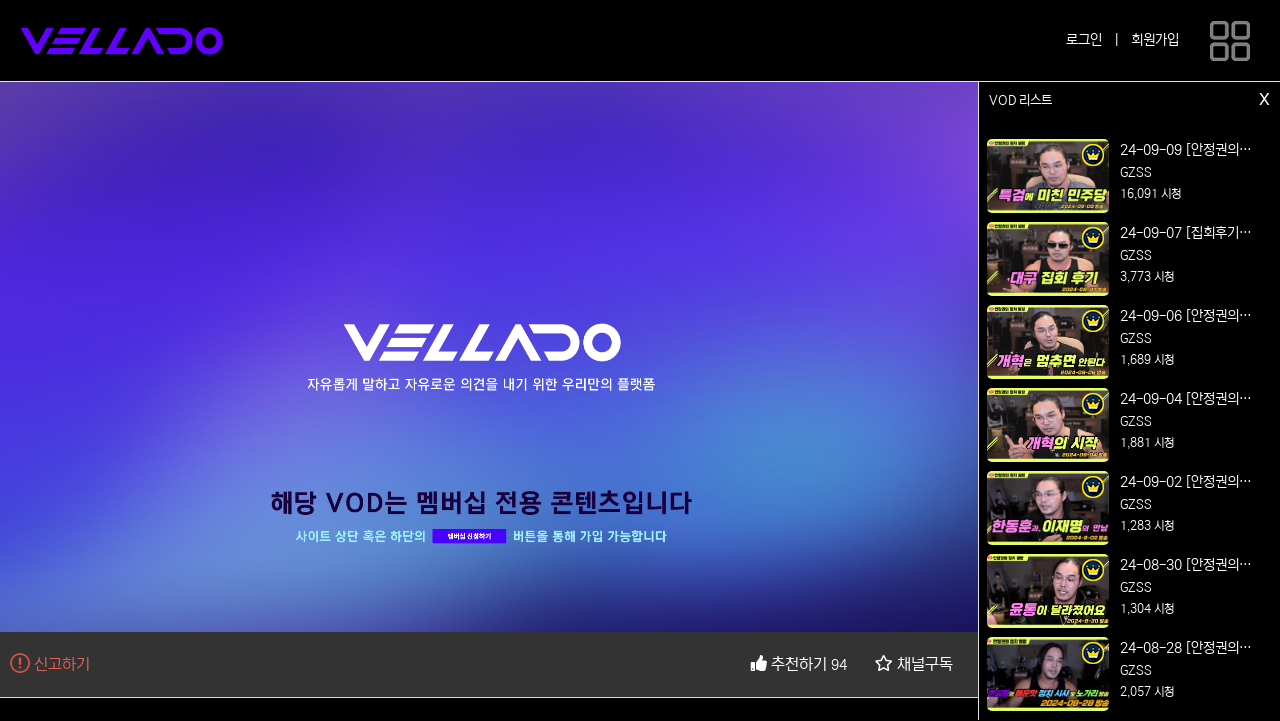

--- FILE ---
content_type: text/html; charset=euckr
request_url: https://www.vellado.kr/vod.html?id=2376
body_size: 22923
content:
<!DOCTYPE HTML>
<html lang="ko">
<head>
<title>º§¶óµµ</title>

<meta charset="euc-kr">
<meta name="description" content="½Ç½Ã°£¶óÀÌºê ÀÎÅÍ³Ý¹æ¼Û, ¸ð¹ÙÀÏ¹æ¼Û,°³ÀÎ¹æ¼Û,º§¶óµµ">
<meta name="keywords" content="º§¶óµµ">

<meta property="og:locale" content="ko_KR" />
<meta property="og:type" content="website" />
<meta property="og:site_name" content="º§¶óµµ">
<meta property="og:title" content="º§¶óµµ">
<meta property="og:description" content="½Ç½Ã°£¶óÀÌºê ÀÎÅÍ³Ý¹æ¼Û, ¸ð¹ÙÀÏ¹æ¼Û,°³ÀÎ¹æ¼Û,º§¶óµµ">
<meta property="og:url" content="http://vellado.kr/">
<meta property="og:image" content="https://vellado.kr//tx/tv-vellado/img/logo.png?tmp=123"/>

<meta name="twitter:card" content="summary">
<meta name="twitter:title" content="º§¶óµµ">
<meta name="twitter:site" content="º§¶óµµ">
<meta name="twitter:description" content="½Ç½Ã°£¶óÀÌºê ÀÎÅÍ³Ý¹æ¼Û, ¸ð¹ÙÀÏ¹æ¼Û,°³ÀÎ¹æ¼Û,º§¶óµµ">

<meta http-equiv="X-UA-Compatible" content="IE=edge,chrome=1">

<link rel="canonical" href="http://vellado.kr/">
<link rel="shortcut icon" href="tx/tv-vellado/img/favicon.ico?tmp=125">

<script src="inc/js/jquery-1.11.1.min.js"></script>
<!-- for web velocity 
<script type="text/javascript" src="http://code.jquery.com/jquery-1.11.1.min.js"></script>
//-->

<script type="text/javascript" src="https://code.jquery.com/ui/1.11.2/jquery-ui.js"></script>
<!--[if lt IE 9]>
<script src="inc/js/html5.js"></script>
<![endif]-->

<!-- for mobile_pc_YN==Y -->
<meta name="viewport" content="width=device-width, initial-scale=0.3">

<link href="./inc/css/font-awesome.css" rel="stylesheet">
<link rel="stylesheet" href="https://use.fontawesome.com/releases/v5.3.1/css/all.css" integrity="sha384-mzrmE5qonljUremFsqc01SB46JvROS7bZs3IO2EmfFsd15uHvIt+Y8vEf7N7fWAU" crossorigin="anonymous">

<link href="tx/tv-vellado/css/style.css" rel="stylesheet" type="text/css" media="screen">

<style>
/* ¸ÞÀÎ ½ÃÀÛ */
#main_body { background:/*#ffffff*/ /*url(tx/tv/img/row00-bg.png) repeat-x center 55px;*/ ;min-width:/*1460px*/1485px; }

#main_body .contents { width:/*1460px*/ 1285px; margin:0 auto; clear:both;/*thku0719 add clear:both */ }
//#main_body .contents { width:/*1460px 1285px */ 1024px; margin:0 auto 0 260px; clear:both;/*thku0719 add clear:both */ }

#main_body .contents .top { overflow:hidden; padding:0; }
#main_body .contents .top .main_banner { float:left; width:730px; height:320px; }
#main_body .contents .top .bj_rank { float:left; margin:0 0 0 25px; }
#main_body .contents .top .bj_rank h3 { margin:23px 26px 20px 26px;font-size:21px;font-weight:400;color:#434343; }
#main_body .contents .top .bj_rank h3 a { /*float:right;*/ margin:0 0 0 10px;font-size:16px;color:#434343;font-weight:300; }
#main_body .contents .top .bj_rank ul { width:268px; overflow:hidden; margin:0 26px; }
#main_body .contents .top .bj_rank ul li { width:268px; height:33px; line-height:33px; color:#434343; }
#main_body .contents .top .bj_rank ul li img { margin:2px 10px 2px 0; vertical-align:middle; }
#main_body .contents .top .bj_rank ul li span { float:right; display:inline-block; width:38px; }

#main_body .contents .top .live_rank  { float:left; margin:0 0 0 25px; }
#main_body .contents .top .live_rank h3 { margin:23px 26px 20px 26px;font-size:21px;font-weight:400;color:#434343; }
#main_body .contents .top .live_rank h3 a { float:right; margin:0;font-size:16px;color:#434343;font-weight:300; }
#main_body .contents .top .live_rank ul { width:268px; overflow:hidden; margin:0 26px; }
#main_body .contents .top .live_rank ul li { width:268px; height:33px; line-height:33px; color:#434343; }
#main_body .contents .top .live_rank ul li img { margin:2px 10px 2px 0; vertical-align:middle; }
#main_body .contents .top .live_rank ul li span { float:right; display:inline-block; width:38px; }
	
#main_body .contents .top .rank_bg { display:inline-block;background:#2f58cf;color:white;width:29px;height:29px;border-radius:100%;text-align:center;line-height:29px;margin-right:10px; }
#main_body .contents .top .rank_bg2 { background:#b3b3b3;}

#main_body .contents .mid { overflow:hidden; height:675px; margin:32px 0 0 0; }
#main_body .contents .mid .side_left h3 { position:relative; height:22px; padding:0; margin-bottom:19px; }
#main_body .contents .mid .side_left h3 a { position:absolute; top:6px; right:4px; } /* ´õº¸±â */
#main_body .contents .mid .side_left { float:left; width:247px; }
#main_body .contents .mid .side_left ul li { width:195px; height:304px; border-radius:8px; background:#dd4444; padding:19px 14px 0 14px; }
#main_body .contents .mid .side_left ul li:first-child { margin-bottom:29px; }

#main_body .contents .mid .side_right { float:right; width:1285px; }
#main_body .contents .mid .side_right h3 { position:relative; height:60px; padding:0; }
#main_body .contents .mid .side_right h3 a { position:absolute; } /* ´õº¸±â */
#main_body .contents .mid .side_right h3.live a { top:21px; left:170px; } /* ´õº¸±â */

#main_body .contents .mid .side_right h3.hot a { top:21px; left:180px; } /* ´õº¸±â */
#main_body .contents .mid .side_right ul { overflow:hidden; }
#main_body .contents .mid .side_right ul li { float:left; width:195px; padding:0; margin:0 0 0 16px; }
#main_body .contents .mid .side_right ul li:first-child { margin:0; }
#main_body .contents .mid .side_right .space { height:41px; }

#main_body .contents .mid_2nd { overflow:hidden; height:; margin:/*32px*/0 0 0 0; }
#main_body .contents .mid_2nd .side_right { }
#main_body .contents .mid_2nd .side_right h3 { position:relative; height:60px; padding:0;font-size:30px;color:#333333/*thku0719 #ffffff*/;font-weight:300; }
#main_body .contents .mid_2nd .side_right h3 a { position:absolute; } /* ´õº¸±â */
#main_body .contents .mid_2nd .side_right h3.live a { top:6px; left:230px;font-size:18px;color:#333333 /*thku0719 #ffffff*/;font-weight:300; } /* ´õº¸±â */
#main_body .contents .mid_2nd .side_right ul li { float:left; width:195px; padding:0; margin:0 0 0 16px; }
#main_body .contents .mid_2nd .side_right ul li:first-child { margin:0px; }
#main_body .contents .mid_2nd .side_right ul li:nth-child(7) { float:left; width:195px; padding:0; margin:16px 0 0 0px; }
#main_body .contents .mid_2nd .side_right ul li:nth-child(8) { float:left; width:195px; padding:0; margin:16px 0 0 16px; }
#main_body .contents .mid_2nd .side_right ul li:nth-child(9) { float:left; width:195px; padding:0; margin:16px 0 0 16px; }
#main_body .contents .mid_2nd .side_right ul li:nth-child(10) { float:left; width:195px; padding:0; margin:16px 0 0 16px; }
#main_body .contents .mid_2nd .side_right ul li:nth-child(11) { float:left; width:195px; padding:0; margin:16px 0 0 16px; }
#main_body .contents .mid_2nd .side_right ul li:nth-child(12) { float:left; width:195px; padding:0; margin:16px 0 0 16px; }
#main_body .contents .mid_2nd .side_right .space { height:41px; }


#main_body .contents .mid_banner { margin:50px  0 0px 0; overflow:hidden; }
#main_body .contents .mid_banner .banner1 { float:left; }
#main_body .contents .mid_banner .banner2 { float:left; }

#main_body .contents .vod { margin:50px  0 0px 0; overflow:hidden; }
#main_body .contents .vod h3 { position:relative;height:60px;font-size:30px;color:#333333 /*thku0719 #ffffff*/;font-weight:300; }
#main_body .contents .vod h3 a { top:6px; left:230px;font-size:16px;color:#333333 /*thku0719 #ffffff*/;font-weight:300; }
#main_body .contents .vod ul { overflow:hidden; padding-bottom:0px; }
#main_body .contents .vod ul li { float:left; width:195px; padding:0; margin:0 0 0 16px; }
#main_body .contents .vod ul li:first-child { margin:0; }
        #main_body .contents .vod .thum_img .icon-vod { position:absolute;background:#2f58cf;color:white;border-top-left-radius:5px;border-bottom-right-radius:5px;height:25px;line-height:25px;padding:0px 12px;text-align:center;font-size:12px; }



#main_body .contents .bot { overflow:hidden; padding:50px 0 100px 0; }
#main_body .contents .bot .notice { float:left; height:260px; margin:0 21px 0 0; }
#main_body .contents .bot .notice h3 { margin:23px 26px 20px 26px; font-size:21px;font-weight:400;color:#434343;  }
#main_body .contents .bot .notice h3 a { float:right; margin:0; font-size:16px;color:#434343;font-weight:300; }
#main_body .contents .bot .notice ul { width:268px; overflow:hidden; margin:0 26px; }
#main_body .contents .bot .notice ul li { width:268px; height:33px; line-height:33px; color:#434343; }
#main_body .contents .bot .notice ul li img { margin:2px 10px 2px 0; vertical-align:middle; }
#main_body .contents .bot .notice ul li span { float:right; display:inline-block; width:38px; }

#main_body .contents .bot .event { float:left; height:260px; margin:0 21px 0 0; }
#main_body .contents .bot .event h3 { margin:23px 26px 20px 26px; font-size:21px;font-weight:400;color:#434343;  }
#main_body .contents .bot .event h3 a { float:right; margin:0; font-size:16px;color:#434343;font-weight:300;}
#main_body .contents .bot .event ul { width:268px; overflow:hidden; margin:0 26px; }
#main_body .contents .bot .event ul li { width:268px; height:33px; line-height:33px; color:#434343; }
#main_body .contents .bot .event ul li img { margin:2px 10px 2px 0; vertical-align:middle; }
#main_body .contents .bot .event ul li span { float:right; display:inline-block; width:38px; }

#main_body .contents .bot .banner { }

#main_body .latest_bg { width:320px; height:320px; background-color:#fafafa/* thku0719 #d3d3d3*/; border-radius:6px;color:#434343; }

#main_body .live_box { width:195px; height:251px; background-color:#ffffff;border:1px solid #e3e3e3;box-sizing:border-box; border-radius:5px; overflow:hidden; }
#main_body .live_box .thum_img { position:relative; height:125px; }
#main_body .live_box .thum_img .icon { position:absolute; }
#main_body .live_box .visitor { width:207px; height:30px; text-align:left; background:#bbbbbb; color:#fff; line-height:28px; padding:0 0 0 12px; font-size:13px; }
#main_body .live_box .visitor-vod { width:207px; height:30px; text-align:left; background:#333333; color:#fff; line-height:28px; padding:0 0 0 12px; font-size:13px; }
#main_body .live_box .title { width:195px; height:50px; text-align:left; padding:12px 12px 0 12px; font-size:15px; line-height:130%; }
#main_body .live_box .name { width:195px; height:34px; text-align:left; color:#2f58cf; padding:0 12px; font-size:15px; }
#main_body .live_box .favor { width:195px; height:31px; cursor:pointer; }

#main_body .white { color:#fff; }
/* ¸ÞÀÎ ³¡ */

/* ¼­ºê °øÅë */
//#sub_body { background:/*#ffffff*/ url(tx/tv/img/row00-bg.png) repeat-x center 55px; /* thku0719 overflow:hidden;*/ /*min-width:1285px;*/ }
#sub_body { background:/*#ffffff*/ /*url(tx/tv/img/row00-bg.png) repeat-x center 55px;*/ ;min-width:/*1460px*/1485px; }


/* È¸¿ø°¡ÀÔ ½ÃÀÛ */
#sub_body .contents { width:1285px/*1024px*/; margin:0 auto; }
#sub_body .contents h2 { width:988px; height:180px; padding-left:48px; background:url(tx/tv-vellado/img/top_line.gif) repeat-x 0 178px; }
#sub_body .contents h2 img { width:988px; position:absolute; margin:0 auto; }

#sub_body .contents .reg_content { width:988px; overflow:hidden; margin:0 48px; }
#sub_body .contents .reg_content h3 { margin:52px 0 44px 0; }
#sub_body .contents .reg_content .reg_form { float:left; /*width:494px;*/ }
#sub_body .contents .reg_content .reg_form ul { width:453px; margin-bottom:/*36px*/; }
#sub_body .contents .reg_content .reg_form li { height:69px; /*background:url(tx/tv-vellado/img/input_bg.gif) no-repeat;*/ background:#ffffff; border:1px solid #c3c3c3; border-radius:5px;  margin-bottom:13px; }
#sub_body .contents .reg_content .reg_form li input { height:59px; border:0; margin:5px 1px; padding:0 18px; background:#ffffff;  color:/*#ffffff*/ #333333; font-size:20px; }
#sub_body .contents .reg_content .reg_form li input.short { width:305px; }
#sub_body .contents .reg_content .reg_form li input.input_id { /*background:url(tx/tv-vellado/img/input_txt_id.gif) no-repeat;*/ }
#sub_body .contents .reg_content .reg_form li input.input_pwd { /*background:url(tx/tv-vellado/img/input_txt_pwd.gif) no-repeat;*/ }
#sub_body .contents .reg_content .reg_form li input.input_pwd_re { /*background:url(tx/tv-vellado/img/input_txt_pwd_re.gif) no-repeat;*/ }
#sub_body .contents .reg_content .reg_form li input.input_nick { /*background:url(tx/tv-vellado/img/input_txt_nick.gif) no-repeat; */}
#sub_body .contents .reg_content .reg_form li a.check { float:right; width:100px; height:69px; border-radius:0 5px 5px 0; background:#bbbbbb /*url(tx/tv-vellado/img/check_button.gif) no-repeat*/; cursor:pointer; line-height:69px; text-align:center; }
#sub_body .contents .reg_content .reg_form li a.check span { /*display:none;*/ color:#444; font-size:15px; }
#sub_body .contents .reg_content .reg_form li a.check-ok { background:#6200ff url(tx/tv-vellado/img/icon--check.png) no-repeat 50% 50%; }
#sub_body .contents .reg_content .reg_form li a.check-ok span { display:none; }

#sub_body .contents .reg_content .reg_form .article { overflow:hidden; margin-bottom:12px; }
#sub_body .contents .reg_content .reg_form .article a { float:left; width:143px; height:39px; }
#sub_body .contents .reg_content .reg_form .article div { float:left; width:28px; height:28px; margin:6px 0 0 13px; }
#sub_body .contents .reg_content .reg_form .article div.checkbox { cursor:pointer; }
#sub_body .contents .reg_content .reg_form .article label { float:left; color:#8f8f8f; margin:8px 0 0 10px; }

#sub_body .contents .reg_content .reg_form .submit_button { margin:0px 0 0 0; width:453px; height:69px; }

#sub_body .contents .reg_content .naver,
#sub_body .contents .reg_content .facebook { margin-left:224px; }

#sub_body .contents .reg_content .sns_link { float:right; /*width:494px;*/ }
#sub_body .contents .reg_content .sns_link .naver_link { height:69px; margin-bottom:10px; }
#sub_body .contents .reg_content .sns_link .facebook_link { height:69px; }
/* È¸¿ø°¡ÀÔ ³¡ */

/* ·Î±×ÀÎ ½ÃÀÛ */
#login_ { }
/* ·Î±×ÀÎ ³¡ */

/* ¹æ¼ÛÈ­¸é ½ÃÀÛ */
#player-content { width:100%; overflow:hidden; background:#000000; color:#ffffff; }
#player-content * {
	-webkit-box-sizing: border-box;
		 -moz-box-sizing: border-box;
					box-sizing: border-box;
}

#player-content .player-box {
	float:left;
	height:100%;
	overflow-y: scroll;
	width : -webkit-calc(100% - 619px); /* for Chrome, Safari */
	width :    -moz-calc(100% - 619px); /* for Firefox */
	width :         calc(100% - 619px); /* for IE */
}

#player-content .vod-box {
	width : -webkit-calc(100% - 302px); /* for Chrome, Safari */
	width :    -moz-calc(100% - 302px); /* for Firefox */
	width :         calc(100% - 302px); /* for IE */
}

#player-content .player-box .player { background-color:#efefef; text-align:center; }

#player-content .player-box .player iframe { margin:0 auto }

#player-content .player-box .buttons-line { height:65px; border-top:0px solid #dfdfdf;background:#333333; color:#ffffff; padding-right:15px; }
#player-content .player-box .buttons-line .buttons { float:right;/* width:600px; */}
#player-content .player-box .buttons-line .buttons img {/* float:left; margin-right:25px; margin-top:13px;*/ }
#player-content .player-box .buttons-line .buttons ul li {float:left;padding-left:20px;line-height:65px;font-size:16px;}
#player-content .player-box .buttons-line .buttons ul li img{vertical-align:middle;}
#player-content .player-box .buttons-line .buttons ul li a{color:#ffffff;}
	#player-content .player-box .buttons-line .buttons-left ul li a{color:#e35e54;}
	#player-content .player-box .buttons-line .buttons-left ul li i{color:#e35e54;}
	#player-content .player-box .buttons-line .buttons-right ul li a{color:#ffffff;}

#player-content .player-box .info { height:159px; /*background-color:#efefef;*/ border-top:1px solid #dfdfdf; /*border-bottom:1px solid #dfdfdf;*/ padding:30px 0 0 53px; }
#player-content .player-box .info .photo { float:left; width:106px; height:106px; }
#player-content .player-box .info .photo img { width:106px; height:106px; border-radius:53px; }
#player-content .player-box .info ul { float:left; width:calc(100% - 150px); margin:0 0 0 30px; }
#player-content .player-box .info ul li { color:#424242; }
#player-content .player-box .info ul li.title { height:34px; line-height:34px; font-size:22px; color:#ffffff; }
#player-content .player-box .info ul li.user-info { height:26px; font-size:16px; color:#ffffff; }
#player-content .player-box .info ul li.user-info a { font-size:16px; color:#ffffff; }
#player-content .player-box .info ul li.etc { height:26px; font-size:13px; color:/*#737373*/#ffffff; }
#player-content .player-box .info ul li.etc span{color:/*#737373*/#ffffff; }

#player-content .player-box .user-list { margin:0 0 0 0px; }
#player-content .player-box .user-list h3 { height:71px; color:#424242; line-height:70px; padding-left:10px; }
#player-content .player-box .user-list ul { overflow:hidden; }
#player-content .player-box .user-list .more { text-align:center; margin-top:60px; }

#player-content .live_box1 { float:left; width:195px; height:251px; margin:0 26px 26px 0; background-color:#F6F6F6; border-radius:5px; overflow:hidden; }
#player-content .live_box1:last-child { margin:0; }
#player-content .live_box1 .thum_img { position:relative; height:125px; }
#player-content .live_box1 .thum_img .icon { position:absolute; }
#player-content .live_box1 .visitor { width:195px; height:30px; text-align:left; background-color:#bbbbbb; color:#fff; line-height:28px; padding:0 0 0 12px; font-size:13px; }
#player-content .live_box1 .title { width:195px; height:62px; text-align:left; padding:12px 12px 0 12px; font-size:15px; line-height:130%; }
#player-content .live_box1 .user_info { width:195px; height:34px; text-align:left; padding:0 12px;  }
#player-content .live_box1 .user_info span.name { float:left; display:inline-block; width:134px; height:34px; text-align:left; color:#2f58cf; font-size:15px; }
#player-content .live_box1 .user_info span.good { float:right; display:inline-block; width:61px; height:34px; margin-top:3px; background:url(tx/tv-vellado/img/good_icon.gif) no-repeat; text-align:right; color:#2f58cf; padding-left:21px; font-size:12px; color:#404040; }
#player-content .live_box1 .favor { width:195px; height:31px; cursor:pointer; }

#player-content .chat-box { float:left; width:317px; border-left:1px solid #e3e3e3; border-bottom:1px solid #e3e3e3; }
#player-content .chat-box h2 { position:relative; width:100%; height:38px; background-color:/*#f0f0f0*/#000000; border-bottom:0px solid #d9d9d9; }
#player-content .chat-box h2 .close { position:absolute; top:7px; right:7px; cursor:pointer; }

#player-content .list-box { float:left; width:302px; border-left:1px solid #e3e3e3; border-bottom:1px solid #e3e3e3; }
#player-content .list-box h2 { position:relative; width:100%; height:38px; background-color:/*#f0f0f0*/#000000; border-bottom:0px solid #d9d9d9; }
#player-content .list-box h2 .close { position:absolute; top:7px; right:7px; cursor:pointer; }
#player-content .list-box .live-list { overflow-y: scroll; padding:10px 0 19px 0; }
#player-content .list-box .live-list .post { overflow:hidden; width:268px; /*height:74px;*/ margin:9px 8px 0 8px; }
#player-content .list-box .live-list .post .thum { position:relative; float:left; width:122px /*107px*/; height:74px/*60px*/; border-radius:5px; overflow:hidden; }
#player-content .list-box .live-list .post .thum .icon { position:absolute; top:5px; right:6px; }
#player-content .list-box .live-list .post .list-info { float:left; margin-left:11px; width:135px; }
#player-content .list-box .live-list .post .list-info li { width:135px; }
#player-content .list-box .live-list .post .list-info li.title { height:34px; color:#fff; }
#player-content .list-box .live-list .post .list-info li.name { height:23px; line-height:23px; color:#fff; font-size:12px; }
#player-content .list-box .live-list .post .list-info li.visitor { height:17px; line-height:17px; color:#888; /* background:url(tx/tv-vellado/img/visitor_icon.png) no-repeat; padding-left:21px; font-size:10px;*/ }

/* ¹æ¼ÛÈ­¸é ³¡ */


.thku-live { overflow:hidden;width:1285px;}
.thku-live-li { float:left; width:195px; height:251px; background-color:#ffffff; border-radius:5px; border:1px solid #e3e3e3;box-sizing:border-box; overflow:hidden; margin:0 0 0 23px; }

.thku-live2 { width:/*1460px*/1285px;border:0px solid #f00;}
//.thku-live2-li { float:left; width:195px; height:251px; background-color:#ffffff /*thku0719 #d3d3d3*/; border-radius:5px; overflow:hidden; margin:0 0 0 21px !important; }
.thku-live2-li { float:left; width:195px; height:251px; background-color:#ffffff /*thku0719 #d3d3d3*/; border-radius:0px;border:1px solid #e3e3e3; box-sizing:border-box;  overflow:hidden; margin:0 0 0 23px !important; }
.thku-live2-li:first-child { margin:0 !important;}
.thku-live2-li:nth-child(7) { margin:20px 0 0 0 !important;}
.thku-live2-li:nth-child(8) { margin:20px 0 0 23px !important;}
.thku-live2-li:nth-child(9) { margin:20px 0 0 23px !important;}
.thku-live2-li:nth-child(10) { margin:20px 0 0 23px !important;}
.thku-live2-li:nth-child(11) { margin:20px 0 0 23px !important;}
.thku-live2-li:nth-child(12) { margin:20px 0 0 23px !important;}

.thku-live-li:first-child { margin:0;}
.thku-live-li .thum_img { position:relative; height:125px;overflow:hidden;border:0px solid #f3f3f3;border-bottom:0px;}
.thku-live-li .thum_img .icon { position:absolute; }
	.thku-live-li .thum_img .icon-live { position:absolute;background:#db3939;color:white;border-radius:20px;height:25px;line-height:25px;padding:0px 12px;text-align:center;margin:5px 0 0 5px;font-size:12px; }
	.thku-live-li .thum_img .icon-19 { position:absolute;background:#db3939;color:white;border-radius:50%;width:25px;height:25px;line-height:25px;text-align:center;top:5px;right:5px;font-size:12px; }
	.thku-live-li .thum_img .icon-fan { position:absolute;background:#2c80d8;color:white;border-radius:50%;width:25px;height:25px;line-height:25px;text-align:center;top:5px;right:35px;font-size:12px; }
.thku-live-li .visitor { width:207px; height:30px; text-align:left; background:#040434; color:#fff; line-height:28px; padding:0 0 0 12px; font-size:13px; }
.thku-live-li .visitor-vod { width:207px; height:30px; text-align:left; background:#333333; color:#fff; line-height:28px; padding:0 0 0 12px; font-size:13px; }
.thku-live-li .title { width:195px; height:60px; text-align:left; padding:12px 12px 0 12px; font-size:13px; line-height:130%;box-sizing:border-box;}
.thku-live-li .name { width:195px; height:34px; text-align:left; color:#2f58cf; padding:0 12px; font-size:13px;box-sizing:border-box; }
.thku-live-li .name a { color:#2f58cf;}
.thku-live-li .favor { width:195px; height:31px; cursor:pointer; }





.thku-live_ajax { overflow:hidden;width:1024px;margin-bottom:30px;}
.thku-live_ajax .thku-live-li { float:left; width:159px; height:/*251px*/ 211px; background-color:#ffffff; border-radius:5px; border:1px solid #e3e3e3;box-sizing:border-box; overflow:hidden; margin:0 0 0 14px !important; }
.thku-live_ajax .thku-live-li:first-child { margin:0 !important;}

.thku-live_ajax .thku-live-li .thum_img { position:relative; height:/* 125px */110px;overflow:hidden;border:0px solid #f3f3f3;border-bottom:0px;}
.thku-live_ajax .thku-live-li .thum_img .icon { position:absolute; }
.thku-live_ajax .thku-live-li .thum_img .icon-live { position:absolute;background:#db3939;color:white;border-radius:20px;height:25px;line-height:25px;padding:0px 10px;text-align:center;margin:5px 0 0 5px;font-size:12px; }
.thku-live_ajax .thku-live-li .thum_img .icon-19 { position:absolute;background:#db3939;color:white;border-radius:50%;width:25px;height:25px;line-height:25px;text-align:center;top:5px;right:5px;font-size:12px; }
.thku-live_ajax .thku-live-li .thum_img .icon-fan { position:absolute;background:#2c80d8;color:white;border-radius:50%;width:25px;height:25px;line-height:25px;text-align:center;top:5px;right:35px;font-size:12px; }
.thku-live_ajax .thku-live-li .visitor { width:207px; height:30px; text-align:left; background:#040434; color:#fff; line-height:28px; padding:0 0 0 10px; font-size:12px; }
.thku-live_ajax .thku-live-li .visitor-vod { width:207px; height:30px; text-align:left; background:#333333; color:#fff; line-height:28px; padding:0 0 0 10px; font-size:12px; }
.thku-live_ajax .thku-live-li .title { width:159px; height:/*60px*/35px; text-align:left; padding:10px 10px 0 10px; font-size:12px; line-height:130%;box-sizing:border-box;}
.thku-live_ajax .thku-live-li .name { width:159px; height:34px; line-height:34px;text-align:left; color:#2f58cf; padding:0 12px; font-size:13px;box-sizing:border-box; }
.thku-live_ajax .thku-live-li .name a { color:#2f58cf;}
.thku-live_ajax .thku-live-li .favor { width:159px; height:31px; cursor:pointer; }


.thku-live_ajax_195 { overflow:hidden;width:1285px;margin-bottom:30px;}
.thku-live_ajax_195 .thku-live-li { float:left; width:195px; height:/*251px*/ 211px; background-color:#ffffff; border-radius:5px; border:1px solid #e3e3e3;box-sizing:border-box; overflow:hidden; margin:0 0 0 23px !important; }
.thku-live_ajax_195 .thku-live-li:first-child { margin:0 !important;}

.thku-live_ajax_195 .thku-live-li .thum_img { position:relative; height:/* 125px */110px;overflow:hidden;border:0px solid #f3f3f3;border-bottom:0px;}
.thku-live_ajax_195 .thku-live-li .thum_img .icon { position:absolute; }
.thku-live_ajax_195 .thku-live-li .thum_img .icon-live { position:absolute;background:#db3939;color:white;border-radius:20px;height:25px;line-height:25px;padding:0px 10px;text-align:center;margin:5px 0 0 5px;font-size:12px; }
.thku-live_ajax_195 .thku-live-li .thum_img .icon-19 { position:absolute;background:#db3939;color:white;border-radius:50%;width:25px;height:25px;line-height:25px;text-align:center;top:5px;right:5px;font-size:12px; }
.thku-live_ajax_195 .thku-live-li .thum_img .icon-fan { position:absolute;background:#2c80d8;color:white;border-radius:50%;width:25px;height:25px;line-height:25px;text-align:center;top:5px;right:35px;font-size:12px; }
.thku-live_ajax_195 .thku-live-li .visitor { width:207px; height:30px; text-align:left; background:#f3f3f3; color:#939393; line-height:28px; padding:0 0 0 10px; font-size:12px; }
.thku-live_ajax_195 .thku-live-li .visitor-vod { width:207px; height:30px; text-align:left; background:#333333; color:#fff; line-height:28px; padding:0 0 0 10px; font-size:12px; }
.thku-live_ajax_195 .thku-live-li .title { width:195px; height:/*60px*/35px; text-align:left; padding:10px 10px 0 10px; font-size:12px; line-height:130%;box-sizing:border-box;}
.thku-live_ajax_195 .thku-live-li .name { width:195px; height:34px; line-height:34px;text-align:left; color:#2f58cf; padding:0 12px; font-size:13px;box-sizing:border-box; }
.thku-live_ajax_195 .thku-live-li .name a { color:#2f58cf;}
.thku-live_ajax_195 .thku-live-li .favor { width:195px; height:31px; cursor:pointer; }


.thku-vod { overflow:hidden;width:1285px;}
.thku-vod-li { float:left; width:195px; height:251px; background-color:#ffffff; border-radius:0px; border:1px solid #e3e3e3; box-sizing:border-box; overflow:hidden; margin:0 0 0 23px; }
.thku-vod-li:first-child { margin:0;}
/*
.thku-vod-li { width:195px; height:251px; background-color:#FFF; border-radius:5px; overflow:hidden; }
*/
.thku-vod-li .thum_img { position:relative; height:125px; }
.thku-vod-li .thum_img .icon { position:absolute; }
.thku-vod-li .visitorXX { width:207px; height:30px; text-align:left; background:#e3c000; color:#fff; line-height:28px; padding:0 0 0 12px; font-size:13px; }
.thku-vod-li .title { width:195px; height:50px; text-align:left; padding:12px 12px 0 12px; font-size:13px; line-height:130%; box-sizing:border-box; }
.thku-vod-li .user_info { width:195px; height:34px; text-align:left; color:#2f58cf; padding:0 12px; font-size:13px; box-sizing:border-box;}
.thku-vod-li .name {color:#2f58cf;font-size:16px; }
.thku-vod-li .favor { width:195px; height:31px; cursor:pointer; }


//159
.thku-vod_ajax { overflow:hidden;width:1024px;margin-bottom:30px;}
.thku-vod_ajax .thku-vod-li { float:left; width:159px; height:/*251px*/ 211px; background-color:#ffffff; border-radius:0px; border:1px solid #e3e3e3; box-sizing:border-box; overflow:hidden; margin:0 0 0 14px; }
.thku-vod_ajax .thku-vod-li:first-child { margin:0;}
/*
.thku-vod-li { width:195px; height:251px; background-color:#FFF; border-radius:5px; overflow:hidden; }
*/
.thku-vod_ajax .thku-vod-li .thum_img { position:relative; height:/*125px*/ 110px; }
.thku-vod_ajax .thku-vod-li .thum_img .icon { position:absolute; }
.thku-vod_ajax .thku-vod-li .visitorXX { width:207px; height:30px; text-align:left; background:#e3c000; color:#fff; line-height:28px; padding:0 0 0 12px; font-size:12px; }
.thku-vod_ajax .thku-vod-li .title { width:159px; height:/*50px*/35px; text-align:left; padding:10px 10px 0 10px; font-size:12px; line-height:130%; box-sizing:border-box; }
.thku-vod_ajax .thku-vod-li .user_info { width:159px; height:34px; line-height:34px;text-align:left; color:#2f58cf; padding:0 10px; font-size:12px; box-sizing:border-box;}
.thku-vod_ajax .thku-vod-li .name {color:#2f58cf;font-size:12px; }
.thku-vod_ajax .thku-vod-li .favor { width:159px; height:31px; cursor:pointer; }



.thku-vod_ajax_195 { overflow:hidden;width:1285px;margin-bottom:30px;}
.thku-vod_ajax_195 .thku-vod-li { float:left; width:195px; height:/*251px*/211px; background-color:#ffffff; border-radius:0px; border:1px solid #e3e3e3; box-sizing:border-box; overflow:hidden; margin:0 0 0 23px; }
.thku-vod_ajax_195 .thku-vod-li:first-child { margin:0;}
/*
.thku-vod-li { width:195px; height:251px; background-color:#FFF; border-radius:5px; overflow:hidden; }
*/
.thku-vod_ajax_195 .thku-vod-li .thum_img { position:relative; height:/*125px*/ 110px; }
.thku-vod_ajax_195 .thku-vod-li .thum_img .icon { position:absolute; }
.thku-vod_ajax_195 .thku-vod-li .visitorXX { width:207px; height:30px; text-align:left; background:#f3f3f3; color:#939393; line-height:28px; padding:0 0 0 12px; font-size:12px; }
.thku-vod_ajax_195 .thku-vod-li .title { width:195px; height:/*50px*/35px; text-align:left; padding:10px 10px 0 10px; font-size:12px; line-height:130%; box-sizing:border-box; }
.thku-vod_ajax_195 .thku-vod-li .user_info { width:195px; height:34px; line-height:34px;text-align:left; color:#2f58cf; padding:0 10px; font-size:12px; box-sizing:border-box;}
.thku-vod_ajax_195 .thku-vod-li .name {color:#2f58cf;font-size:12px; }
.thku-vod_ajax_195 .thku-vod-li .favor { width:195px; height:31px; cursor:pointer; }

</style>

<SCRIPT language="JavaScript">
<!--
// ÄíÅ°¸¦ ¸¸µì´Ï´Ù. ¾Æ·¡ closeWin() ÇÔ¼ö¿¡¼­ È£ÃâµË´Ï´Ù
function setCookie( name, value, expiredays )
{
        var todayDate = new Date();
        todayDate.setDate( todayDate.getDate() + expiredays );
        document.cookie = name + "=" + escape( value ) + "; path=/; expires=" + todayDate.toGMTString() + ";"
        }

// Ã¼Å©ÈÄ ´Ý±â¹öÆ°À» ´­·¶À»¶§ ÄíÅ°¸¦ ¸¸µé°í Ã¢À» ´Ý½À´Ï´Ù
function CloseLayer(ly)
{
        //var frm=ly+"_form";
        var chk=ly+"_checkbox";
        if(document.getElementsByName(chk)[0].checked){
         setCookie(ly,"done",1);  // cf. time()+3600 in php, 1(day) in javascript¿À¸¥ÂÊ ¼ýÀÚ´Â ÄíÅ°¸¦ À¯ÁöÇÒ ±â°£À» ¼³Á¤ÇÕ´Ï´Ù
        }else{
        }
        document.all[ly].style.visibility="hidden";
}
// -->
</SCRIPT>
</head>

<body oncontextmenu="return false" onselectstart="return false" ondragstart="return false">
<style>


#header-live {position:;height:81px;;width:100%;z-index:1001;  border-bottom:1px solid #e3e3e3; background:#000000/*url("tx/tv-vellado/img/header-bg.png") center top*/;}

#header-live i { color: #ffffff; }
#header-live img {vertical-align:middle;}
#header-live .wrap div{line-height:115px;;}
#header-live ul{list-style-type:none;border:0px solid #f00; }
#header-live ul li{float:left;line-height:121px;padding-left:30px;border:0px solid #f00; }
#header-live ul li img{vertical-align:middle; }
#header-live .quick { float:right; margin:0px 19px 0 0; text-align:right;line-height:81px; }
#header-live .quick a { margin:0 11px; cursor:pointer; }
#header-live-nav {height:58px;background:#ffffff;}


#header-live a,
#header-live span {color: #ffffff; font-size: 14px;}

.ta1 p {color:#ffffff; }

#vod_html-fav span {color:#ffffff;}
#vod_html-fav i {color:#ffffff;}

#vod_html-fav span.on {color:#ffffff;}
#vod_html-fav i.on {color:#ed8a19;}

.vod_list_box {line-height:38px; padding-left:10px; font-size:13px; font-weight:normal; color:#ffffff }
.vod_list_box_close { cursor:pointer; float:right; padding-right:10px; color:#ffffff;font-weight:normal;}


</style>

<script type="text/javascript">
$(function() {
	$(window).resize(function() {
		auto_resize();
	});

	auto_resize();
});

function auto_resize() {
	var h = $(window).height() - 81;
	$("#player-content").css('height',h);
	$(".player-box").css('height',h);
	$(".list-box").css('height',h);
	$(".list-box .live-list").css('height', h - 38);

	var w = $(".player").width();
	var h = parseInt(w / 16 * 9);

	var max_h = 720;

	if( h > max_h )
		h = max_h;

	$(".player").css('height', h);
	$(".player").css('background', '#000000');

	if( h == max_h ) {
		$(".player iframe").attr('width', 720/9*16);
	} else {
		$(".player iframe").attr('width', '100%');
	}

	$(".player iframe").attr('height', h);


}
</script>



<!--
<div id="header-live" class="thku-bg-color">
//-->
<div id="header-live">
	<div style="padding-left:20px;float:left;text-align:left;line-height:81px;">
					<!--
					<a href="index.html"><img src="tx/tv-vellado/img/logo-white.png" style="height:60px"></a>
					//-->
					
								<a href="index.html"><img src="tx/tv-vellado/img/logo.png" style="max-height:60px"></a>
				</div>
	<div class="quick">
					
		<!--
		<a onclick="aside_control2(-1, 2)"><img id="list_icon" src="tx/tv-vellado/img/list_control_y_gray.png" alt="¶óÀÌºê¹æ¼Û ¸®½ºÆ® ¿­±â/´Ý±â"></a>
		<a onclick="aside_control2(-1, 2)"><img id="list_icon" src="tx/tv-vellado/img/list_control_y_white.png" alt="¶óÀÌºê¹æ¼Û ¸®½ºÆ® ¿­±â/´Ý±â"></a>
		//-->
		<a onclick="aside_control2(-1, 2)"><img id="list_icon" src="tx/tv-vellado/img/list_control_y.png" alt="¶óÀÌºê¹æ¼Û ¸®½ºÆ® ¿­±â/´Ý±â"></a>
	</div>


        <style>
#username {cursor:pointer;}

#user-quick * {font-size:14px;}



#user-quick { position:absolute; top:81px; right:0px; margin:0 auto; z-index:1000000; width:273px; height:233px; background:#fff /*url("tx/tv-vellado/img/user_quick_bg.png?tmp=03") no-repeat*/; border-bottom-left-radius:0px;border-bottom-right-radius:0px;border:10px solid #6200ff;display:none; }




#user-quick .close { height:16px; line-height:100% !important; cursor:pointer; text-align:right; }
#user-quick .close img { margin:4px 10px 0 0; }
#user-quick .favorites {text-align:center;}
#user-quick select * {
    font-size: 12px !important;
}
#user-quick select {
		position:absolute; top:24px; left:12px;
    width: 238px;
    height: 37px;
    padding-left: 10px;
    color: #333;
    border: 1px solid #e3e3e3;
    border-radius: 0px;
   -webkit-appearance: none;
   -moz-appearance: none;
   appearance: none;
   background:#fff url('tx/tv-vellado/img/select-arrow.png?tmp=05') no-repeat 95% 50%; /* È­»ìÇ¥ ¾ÆÀÌÄÜ Ãß°¡ */
}
#user-quick select::-ms-expand {
   display: none;
}
/* check, hover ½ºÅ¸ÀÏ ¼³Á¤ IE, Chrome */
#user-quick select option:checked,
#user-quick select option:hover {
    //background: #ff00ff;
    color: #333;
}
/* check, hover ½ºÅ¸ÀÏ ¼³Á¤ FireFox */
#user-quick select option:checked,
#user-quick select option:hover {
    //box-shadow: 0 0 10px 100px #ff00ff inset;
    color: #333;
}

#user-quick .info { display:block; margin:60px 0 0 17px; color:#333; }
#user-quick .info li {width:232px; height:35px; padding:0; margin:0; border-bottom:1px solid #e3e3e3;}
#user-quick .info li:nth-child(5n) {border-bottom:0; }
#user-quick .info span { line-height:35px; }
#user-quick .info span.title { float:left; color:#333; margin-left:5px; }
#user-quick .info .cursor { cursor:pointer; }
#user-quick .info span.txt { float:right; color:#333; margin-right:5px; }
			
#user-quick .btns00 { margin:20px auto;border:0px solid #f00;width:90%;}
#user-quick .btns00 .btn00 { float:left;width:32%;margin-left:2%;text-align:center;background:#6200ff;padding:5px 0;border:0 !important;}
#user-quick .btns00 .btn00:first-child { margin-left:0%;}
#user-quick .btns00 .btn00:last-child { background:#434343;}
#user-quick .btns00 .btn00 a { color:white;font-size:14px;}

</style>

		<div id="user-quick">
			<div class="close"><!-- <img src="tx/tv-vellado/img/user-close.png" onclick='user_quick_hide()'> --></div>
			<div class="favorites">
				<!--
			 	<label for="jumpMenu" class="a11y-hidden">±¸µ¶Ã¤³Î</label>
				//-->
				<select name="jumpMenu" id="jumpMenu" onChange="javascript:if(this.options[this.selectedIndex].value){location.href=this.options[this.selectedIndex].value;}">
					<option value="0" selected="selected">
						±¸µ¶Ã¤³Î
					</option>
				</select>
			</div>
			<ul class="info">
<a href="index.html?gid=my-gift">
				<li>
					<span class="title">º¸À¯¸â¹ö½Ê ÆÐÅ¶</span> 
					<span class="txt"> 0°³</span>
				</li>
</a>
<a href="index.html?gid=my-p2p&srch_p2p=rcv">
				                                <li><span class="title">¾ÈÀÐÀº ÂÊÁö</span>
<span class="txt">
0°³</span>
                                </li>

</a>
			</ul>
			<div style='clear:both;height:0px;'></div>			<div class="btns00">


								<div class="btn00"><a href="https://vellado.kr//index.html?gid=my-default">¸¶ÀÌÁ¸</a></div>
				<div class="btn00"><a href="https://vellado.kr//log.php?log_mode=out">·Î±×¾Æ¿ô</a></div>
			</div>
		</div>


<script>
$(function() {

/*
var isSelectFocussed=false;
var inside = false;

function onMouseOut() {
   !isSelectFocussed;
}

document.getElementById('user-quick')
  .addEventListener('mouseleave', function() {
  onMouseOut();  
  inside = false;
})
document.getElementById('user-quick')
  .addEventListener('mouseover', function() {
  inside = true;
});
document.getElementById('jumpMenu')
 .addEventListener('focus', function() {
  isSelectFocussed = true;
});
document.getElementById('jumpMenu')
 .addEventListener('blur', function() {
  isSelectFocussed = false;
  !inside && onMouseOut();
});
*/


/*
  var graceTimer = null;
  $(".favorites").mouseenter(function(){
        clearTimeout(graceTimer);
        $(".favorites").css("background-color","yellow");
    }).mouseleave(function(){
      graceTimer = setTimeout(function(){
        $(".favorites").css("background-color","red");
      }, 500);
    });
*/

/*
$(".favorites").hover(function() {
    $('#jumpMenu').mouseleave(function(event) { event.stopPropagation(); });
}, function() {
    $('#jumpMenu').mouseleave(function(event) { event.stopPropagation(); });

});
*/

//for IE
$('#jumpMenu').mouseleave(function(event) { 
	//$("#jumpMenu option:eq(0)").remove();
	event.stopPropagation(); 
});


	$("#username").on("mouseenter", function() {
		user_quick_show();
	});

	$("#user-quick").on("mouseleave", function() {
		user_quick_hide();
	});
});

function user_quick_show() {
	$("#user-quick").slideDown();
}

function user_quick_hide() {
	$("#user-quick").slideUp();
}
		
//user_quick_show();
</script>
                <div style="float:right;font-size:14px;color:#2c80d8;line-height:81px;margin-right:20px; ">


                <a href="https://vellado.kr//index.html?gid=default-log">·Î±×ÀÎ</a>
                &nbsp;
                <span class="spr">|</span>
                &nbsp;
                <a href="https://vellado.kr//index.html?gid=join-03">È¸¿ø°¡ÀÔ</a>
                </div>

</div>








<div id="player-content">
	<div class="player-box vod-box">

		<div class="player">
					<div style="width:100%; height:100%; background:url('tx/tv-vellado/img/charge-vod.png') 50% 50%; background-size:cover;">
			</div>
			<!-- 
               	 	<div style="background:#000000;height:500px;line-height:500px;text-align:center;">
               	         	<img src="tx/tv-vellado/img/charge.gif" style="margin-top:200px;">
               	 	</div>
			//-->
				</div>
		<!--
		<div class="buttons-line thku-bg-color">
		<div class="buttons-line">
		//-->
		<div class="buttons-line">
                        <div class="buttons buttons-left" style="float:left !important;">
                                <ul>
                                <li style="padding-left:10px !important">
                                <a href="#" onclick="window.alert('È¸¿ø¸¸ »ç¿ë°¡´ÉÇÕ´Ï´Ù.');location.href='https://vellado.kr//index.html?gid=default-log';return false;">
					<!--
					<i class="fas fa-bell"></i> ½Å°íÇÏ±â
					//-->
					<img src="tx/tv-vellado/img/icon-exclamation.png" style="height:20px; margin-top: -5px;">
					½Å°íÇÏ±â
				</a>
                                </li>
                                </ul>
                        </div>
			<div class="buttons buttons-right">
				<ul>



                                <li>
                                        <!--
                                        <a href="#" onclick="iframe009('2376','hit-good');return false;"><i class="fas fa-thumbs-up"></i> ÁÁ¾Æ¿ä</a>
                                        <a href="#" onclick="iframe009('2376','hit-good');return false;">
                                        //-->
                                        <a href="#" onclick="iframe009('2376','vod-good');return false;">
						<!--
                                                <img src="tx/tv-vellado/img/icon-vod-good.png" style="height:20px; margin-top:-5px;">
						//-->
						<i class="fas fa-thumbs-up"></i>
						ÃßÃµÇÏ±â
                                        </a>
                                        <div style="display:inline-block;" id="good-count-2376">94</div>
                                        &nbsp;
                                </li>
                                <li>
                                                                <a href="#" onclick="iframe009('2760','fav');return false;">

                                        <span id="vod_html-fav" style="padding-right: 10px">
                                        						<!--
                                                <img src="tx/tv-vellado/img/icon-fav.png" style="height:20px; margin-top:-5px;">
						//-->
                                                <i class="far fa-star"></i> <span>Ã¤³Î±¸µ¶ </span>
                                                <!--
                                                <div style="display:inline-block" id="good-count-"></div>
                                                //-->
                                                                                </span>
                                </a>
                                </li>

				

				
								</ul>
			</div>
		</div>
                <div class="info">
			<a href="index.html?gid=bj&id=2760">
                                                <div class="photo"><img src="px/files/vellado_2760_f1_983.png" border="0" alt="È¸¿ø ÇÁ·ÎÇÊ »çÁø" /></div>
                        			</a>


                        <ul class="">
				<!--
                                <li class="title"><div style='overflow: hidden; text-overflow: ellipsis; display: -webkit-box;-webkit-line-clamp: 1 /* line number*/; -webkit-box-orient: vertical; /*font-size:inherit;*/color:inherit;word-break:break-all; '> 22-06-07 [½ä¹æ] ´ëÇÑ¹Î±¹Àº ÇöÀç ¾ÈÁ¤±Ç ¾ÎÀÌÁß ... ¤¶¤² ÇÇ°ïÇÏ³Ê Feat.À±ÇÙ°ü? ¾ÈÁ¤±Ç - ¼ÒÅë¹æ¼Û </div> </li>
                                <li class="title" style="height:45px; color: #333333; font-size: 22px;">
					22-06-07 [½ä¹æ] ´ëÇÑ¹Î±¹Àº ÇöÀç ¾ÈÁ¤±Ç ¾ÎÀÌÁß ... ¤¶¤² ÇÇ°ïÇÏ³Ê Feat.À±ÇÙ°ü? ¾ÈÁ¤±Ç - ¼ÒÅë¹æ¼Û 
				</li>
				//-->
                                <li class="title" style="height:45px; font-size: 22px;">
                                        <div style='overflow: hidden; text-overflow: ellipsis; display: -webkit-box;-webkit-line-clamp: 1 /* line number*/; -webkit-box-orient: vertical; /*font-size:inherit;*/color:inherit;word-break:break-all; font-size:22px;'> 22-06-07 [½ä¹æ] ´ëÇÑ¹Î±¹Àº ÇöÀç ¾ÈÁ¤±Ç ¾ÎÀÌÁß ... ¤¶¤² ÇÇ°ïÇÏ³Ê Feat.À±ÇÙ°ü? ¾ÈÁ¤±Ç - ¼ÒÅë¹æ¼Û </div>                                 </li>
                                <li class="user-info"><a href="index.html?gid=bj&id=2760" class="thku-color" style="font-size: 16px !important">GZSS(admin)</a></li>
                                <li class="etc">
<nobr>
°Ô½ÃÀÏ | 2022-06-08 07:36:02&nbsp;
&nbsp;
<!--
<img src="tx/tv-vellado/img/icon-vod-good.png" style="height:20px; vertical-align:middle;">
//-->
ÃßÃµ |  94&nbsp;
&nbsp;
<!--
<img src="tx/tv-vellado/img/icon-vod-play.png" style="height:20px; vertical-align:middle;">
//-->
½ÃÃ»¼ö |  4774</nobr>
<!--
<nobr>
µî·ÏÀÏ | 2022-06-08 07:36:02&nbsp;
&nbsp;
Á¶È¸¼ö | 4774&nbsp;
&nbsp;
ÃßÃµ¼ö | 94</nobr>
//-->


                                </li>
                                <li>
					<div style='clear:both;height:12px;'></div>
<div style="position:relative; float:left; width: 5%; height:45px; margin-top: 0px; ">
		<a href="#" onclick="window.alert('·Î±×ÀÎ ÈÄ ½ÃÃ»¹Ù¶ø´Ï´Ù.');;location.href='index.html?gid=default-log';return false;">
	                <div style="display: inline-block; width: 150px; height: 45px; line-height: 45px; text-align:center; margin-right: 0px;  border-radius: 5px; background: linear-gradient(to bottom, #3c74cd 50%, #447cd5 50%); color: white; font-size: 15px">
                        VOD °¨»óÇÏ±â
                </div>

	</a>
</div>

                                </li>

                        </ul>

                </div>

                <div style="margin:50px 53px 0 53px">
        				<!--
        	        <div style="box-sizing: border-box;  margin:0 10px 20px 136px; padding:0px;display:inline-block; border:0px solid #f3f3f3;">
			//-->
			<div style='clear:both;height:20px;'></div>			<div style="width:1067px; margin:0 auto; margin-bottom:20px;">
        	                <div class="ta1" style="text-align:left; color:#333333;"><p>¿µ»ó ¾÷·Îµå ÈÄ 2~30ºÐ °£Àº ÀÎÄÚµù ÁßÀÌ¹Ç·Î ¿µ»óÀÌ Àç»ýµÇÁö ¾ÊÀ» ¼ö ÀÖ½À´Ï´Ù.<br /><br />
VOD °¨»óÇÏ±â - ÆÐÅ¶ °áÁ¦ÇÏ±â¸¦ ´©¸£½Ã¸é ¿µ»óÀÌ Àç»ýµË´Ï´Ù.<br /><br />
°áÁ¦ÇÏ½Å ÆÐÅ¶Àº 7ÀÏ°£ À¯È¿ÇÕ´Ï´Ù.<br /><br />
°¨»çÇÕ´Ï´Ù.</p></div>
        	        </div>
        				<div style="width:1067px; margin:0 auto;">

<style>
.cmt-contents { border:0px solid #e3e3e3; border-radius:5px 5px 0 0; }
.cmt-contents-head { padding:20px 0; border-bottom:2px solid #333333;}
.cmt-contents-head input[type=text] { height:30px; box-sizing:border-box; width:calc(100% - 80px); padding-left:10px !important; border:0; outline:0; font-size:12px; color:#333333 !important;  }
.cmt-contents-head input[type=button] { box-sizing:border-box; float:right; width:50px; margin-right:10px; padding:5px 10px; border:0px; border-radius:5px; background:#48bdc2; color:white; -webkit-appearance: none;}
.cmt-contents .cmt-msg { /*color:#a3a3a3; font-size:12px !important;*/ word-break:break-all;}
.cmt-contents .btn-cmt-del { margin-left:5px; padding:0 5px; border:0px solid #c3c3c3 !important; background:white !important; color:#333333; font-size:12px; cursor:pointer; }

.thku-list-cmt{margin-top:0px;width:100%}
.thku-list-cmt * {font-size:13px !important; }
.thku-list-cmt tr:nth-child(odd) {border-bottom:0px solid #ccc !important;}
.thku-list-cmt tr:nth-child(odd) td {border-bottom:0px solid #ccc !important;}
.thku-list-cmt tr:nth-child(even) {border-bottom:1px solid #ccc}
.thku-list-cmt tr:nth-child(even) td {border-bottom:1px solid #ccc}
.thku-list-cmt td:nth-child(odd) {text-align:left; padding-left:10px;}
.thku-list-cmt td:nth-child(even) {text-align:right; padding-right:10px;}
.thku-list-cmt tbody td{padding:5px 0;font-size:13px;text-align:center;}
</style>


<div id="cmt-html">


<div class="cmt-contents">

	<div class="cmt-contents-head">
								<input type="text" id="cmt-content" name=cmt_content value="" readonly placeholder="·Î±×ÀÎ ÈÄ ´ñ±Û ÀÔ·ÂÀÌ °¡´ÉÇÕ´Ï´Ù." >
						<input type=button id="btn-cmt" class="thku-bg-color"  value="µî·Ï">
			</div>


	<table class="thku-list-cmt">
	<col width=50%>
	<col width=50%>
		<tr>
			<td colspan=2><div class="cmt-msg" style="text-align:center;padding:30px 0;">µî·ÏµÈ ´ñ±ÛÀÌ ¾ø½À´Ï´Ù.</div></td>
		</tr>
	</table>
<div style='clear:both;height:20px;'></div>



<script>
$(document).ready(function(){
        $("#btn-cmt").click(function(){
		/*
                console.log("1111");
		*/
				        });
        $(".btn-cmt-del").click(function(){
		var idis=$(this).data("id");
		//var idis=$(this).attr("data-id");
		//alert(idis);
		msg_confirm="»èÁ¦ÇÏ½Ã°Ú½À´Ï±î?";

		if(confirm(msg_confirm)){
                $.ajax({
                        type: "POST",
                        url: "https://vellado.kr//px/m-comment/cmt.ajax.php",
                        data: {
				mode:"d"
				,site_code:"vellado"
				,cmt_member_id:""
				,cmt_name:""
				,cmt_ref_gid:"px-bj-v-2760"
				,cmt_ref_id:"2376"
				,cmt_id:idis
				,ajax_mode:"response"
				,sess_rand_cmt:""
				},
                        success: function(html){
                                $("#cmt-html").html(html);
                        }
                });
		}
        });
        $(".btn-cmt-update").click(function(){
		var idis=$(this).data("id");
		//var idis=$(this).attr("data-id");
		var val=$("#ref_id_3_"+idis).val();
		//alert(val);
		msg_confirm="¼öÁ¤ÇÏ½Ã°Ú½À´Ï±î?";

		if(confirm(msg_confirm)){
                $.ajax({
                        type: "POST",
                        url: "https://vellado.kr//px/m-comment/cmt.ajax.php",
                        data: {
				gid:"shop-ship"
				,mode:"update"
				,shop:""
				,id:idis
				,ajax_mode:"response"
				,sess_rand:""
				},
                        success: function(html){
                                $("#MyZip1").html(html);
                        }
                });
		}
        });
});
</script>


</div>


</div>

<div style='clear:both;height:50px;'></div>			</div>
                </div>

		<div class="user-list">
			<div style="width:1067px; margin:0 auto; margin-bottom:10px; font-size:16px; color:#333333;">GZSS(admin) ´ÔÀÇ Ãß°¡ ¿µ»ó</div>






<style>


        .thku-vod_some-01 { overflow:hidden;width:1067px;margin:0 auto; margin-bottom:30px;}
        .thku-vod_some-01 dl {box-sizing:border-box; float:left; width:195px; margin-right:23px; margin-bottom:2%}
        .thku-vod_some-01 dl:nth-child(5n) {margin-right:0;}


.thku-vod_some-01 .thku-vod-li { box-sizing:border-box; overflow:hidden; width:195px; height:211px; border-radius:0px; border:1px solid #e3e3e3; background-color:#ffffff; }
.thku-vod_some-01 .thku-vod-li .thum_img { position:relative; height:/*125px*/ 110px; }
.thku-vod_some-01 .thku-vod-li .thum_img .icon { position:absolute; }

.thku-vod_some-01 .thku-vod-li .thum_img .icon-vod { position:absolute;background:#6200ff;color:white;border-radius:20px;height:25px;line-height:25px;padding:0px 10px;text-align:center;margin:5px 0 0 5px;font-size:12px; }
.thku-vod_some-01 .thku-vod-li .thum_img .icon-pay { position:absolute; top: 0px; right: 0px; background:#204056;color:white; width: 30px; height: 30px;line-height:25px;text-align:center; padding-top:4px; border-radius: 0 0 0 5px;box-sizing: border-box; }




.thku-vod_some-01 .thku-vod-li .visitorXX { width:207px; height:30px; text-align:left;  background:/*#f3f3f3*/#6200ff; color:/*#939393*/#ffffff; line-height:28px; padding:0 0 0 12px; font-size:12px; }
.thku-vod_some-01 .thku-vod-li .title { box-sizing:border-box;width:195px; height:/*50px*/35px; line-height:130%; text-align:left; padding:10px 10px 0 10px;font-size:12px; }

/* str_cut */
.thku-vod_some-01 .thku-vod-li .title div{ font-size:13px; color: #111111 !important; }

.thku-vod_some-01 .thku-vod-li .user_info { box-sizing:border-box; width:195px; height:34px; line-height:34px;text-align:left; padding:0 10px; color:#2f58cf; font-size:12px;}


.thku-vod_some-01 .thku-vod-li .name {color:#2f58cf;font-size:12px; }
/* str_cut */
.thku-vod_some-01 .thku-vod-li .name div{ font-size:13px; color:#aaaaaa !important; }

.thku-vod_some-01 .thku-vod-li .favor { width:195px; height:31px; cursor:pointer; }
</style>
<div id='div_vod_id_6245018'><div class='thku-vod_some-01'>
<dl id="data-0">
<div class="thku-vod-li">


			 	                                        <a href="vod.html?id=1765">
				
                                <div class="thum_img" style="background:url('https://vellado.kr//px/files/vellado_1765_f2_399.png');background-position:50% 50%;background-size:105% auto;background-position:50% 50%">
				<!--
                                <div class="thum_img" style="background:url('https://img.youtube.com/vi/17c86a466a647a11/hqdefault.jpg');background-position:50% 50%;background-size:100% 100%;background-position:50% 50%">
				//-->
                                        
				
                                </div>
                                        </a>

		
                                <div class="visitorXX">
					45,112 ½ÃÃ»                                        
				</div>
                                <div class="title">
											<a href="vod.html?id=1765">
											<div style='overflow: hidden; text-overflow: ellipsis; display: -webkit-box;-webkit-line-clamp: 1 /* line number*/; -webkit-box-orient: vertical; /*font-size:inherit;*/color:inherit;word-break:break-all; '> [°øÀ¯] ÀÌÀç¸í ÁöÁöÀ² 20% ²ø¾î³»¸° ¹æ¹ý! </div> 					</a>
				</div>
                               	<div class="user_info">


<div style="float:left;padding-top:5px;" class="name">
			<a href="index.html?gid=bj&id=2760" class="thku-color">
			<div style='overflow: hidden; text-overflow: ellipsis; display: -webkit-box;-webkit-line-clamp: 1 /* line number*/; -webkit-box-orient: vertical; /*font-size:inherit;*/color:inherit;word-break:break-all; '> GZSS </div> 	</a>
</div>
<div style="float:right;padding-top:5px;">
        <a href="#" onclick="iframe009('1765','hit-good');return false;">
                <img src="tx/tv-vellado/img/icon-thumb.png" style="height: 16px; vertical-align: middle;">
		                <div class="thku-color" style="display:inline-block;font-size:12px; color:#aaaaaa !important"  id="good-count-1765">516</div>
        </a>
</div>
                               	</div>
		                                
</div>
</dl>

<dl id="data-0">
<div class="thku-vod-li">


			 	                                        <a href="vod.html?id=612">
				
                                <div class="thum_img" style="background:url('https://vellado.kr//px/files/vellado_612_f2_111.jpeg');background-position:50% 50%;background-size:105% auto;background-position:50% 50%">
				<!--
                                <div class="thum_img" style="background:url('https://img.youtube.com/vi/1783b0bfdd34b66f/hqdefault.jpg');background-position:50% 50%;background-size:100% 100%;background-position:50% 50%">
				//-->
                                        
				
                                </div>
                                        </a>

		
                                <div class="visitorXX">
					30,014 ½ÃÃ»                                        
				</div>
                                <div class="title">
											<a href="vod.html?id=612">
											<div style='overflow: hidden; text-overflow: ellipsis; display: -webkit-box;-webkit-line-clamp: 1 /* line number*/; -webkit-box-orient: vertical; /*font-size:inherit;*/color:inherit;word-break:break-all; '> ±èº¹³² »ìÀÎ»ç°ÇÀÇ Àü¸»·Î º¸´Â Àü¶óµµÀÇ ¼¶³ð ±âÁú Àü°ÝºÐ¼® </div> 					</a>
				</div>
                               	<div class="user_info">


<div style="float:left;padding-top:5px;" class="name">
			<a href="index.html?gid=bj&id=2760" class="thku-color">
			<div style='overflow: hidden; text-overflow: ellipsis; display: -webkit-box;-webkit-line-clamp: 1 /* line number*/; -webkit-box-orient: vertical; /*font-size:inherit;*/color:inherit;word-break:break-all; '> GZSS </div> 	</a>
</div>
<div style="float:right;padding-top:5px;">
        <a href="#" onclick="iframe009('612','hit-good');return false;">
                <img src="tx/tv-vellado/img/icon-thumb.png" style="height: 16px; vertical-align: middle;">
		                <div class="thku-color" style="display:inline-block;font-size:12px; color:#aaaaaa !important"  id="good-count-612">405</div>
        </a>
</div>
                               	</div>
		                                
</div>
</dl>

<dl id="data-0">
<div class="thku-vod-li">


			 	                                        <a href="vod.html?id=1824">
				
                                <div class="thum_img" style="background:url('https://vellado.kr//px/files/vellado_1824_f2_925.png');background-position:50% 50%;background-size:105% auto;background-position:50% 50%">
				<!--
                                <div class="thum_img" style="background:url('https://img.youtube.com/vi/17ccda57a8fda8e8/hqdefault.jpg');background-position:50% 50%;background-size:100% 100%;background-position:50% 50%">
				//-->
                                        
				
                                </div>
                                        </a>

		
                                <div class="visitorXX">
					21,145 ½ÃÃ»                                        
				</div>
                                <div class="title">
											<a href="vod.html?id=1824">
											<div style='overflow: hidden; text-overflow: ellipsis; display: -webkit-box;-webkit-line-clamp: 1 /* line number*/; -webkit-box-orient: vertical; /*font-size:inherit;*/color:inherit;word-break:break-all; '> [¹«·á] ½ÃÃ»ÀÚµé ÇÕµ¿°ø¼¼¿¡ ½Ç¼ºÇÏ´Â ¾ÈÁ¤±Ç... </div> 					</a>
				</div>
                               	<div class="user_info">


<div style="float:left;padding-top:5px;" class="name">
			<a href="index.html?gid=bj&id=2760" class="thku-color">
			<div style='overflow: hidden; text-overflow: ellipsis; display: -webkit-box;-webkit-line-clamp: 1 /* line number*/; -webkit-box-orient: vertical; /*font-size:inherit;*/color:inherit;word-break:break-all; '> GZSS </div> 	</a>
</div>
<div style="float:right;padding-top:5px;">
        <a href="#" onclick="iframe009('1824','hit-good');return false;">
                <img src="tx/tv-vellado/img/icon-thumb.png" style="height: 16px; vertical-align: middle;">
		                <div class="thku-color" style="display:inline-block;font-size:12px; color:#aaaaaa !important"  id="good-count-1824">436</div>
        </a>
</div>
                               	</div>
		                                
</div>
</dl>

<dl id="data-0">
<div class="thku-vod-li">


			 	                                        <a href="vod.html?id=1696">
				
                                <div class="thum_img" style="background:url('https://vellado.kr//px/files/vellado_1696_f2_566.png');background-position:50% 50%;background-size:105% auto;background-position:50% 50%">
				<!--
                                <div class="thum_img" style="background:url('https://img.youtube.com/vi/17c3221b24edc19e/hqdefault.jpg');background-position:50% 50%;background-size:100% 100%;background-position:50% 50%">
				//-->
                                        
				
                                </div>
                                        </a>

		
                                <div class="visitorXX">
					18,911 ½ÃÃ»                                        
				</div>
                                <div class="title">
											<a href="vod.html?id=1696">
											<div style='overflow: hidden; text-overflow: ellipsis; display: -webkit-box;-webkit-line-clamp: 1 /* line number*/; -webkit-box-orient: vertical; /*font-size:inherit;*/color:inherit;word-break:break-all; '> [°øÀ¯] ¾îÈÞ ¿ì¸® ¼þ¾ÇÇÑ Àç¸íÀÌ¼º~~  ÃµÇÏÀÇ ¾ÈÁ¤±ÇÀÌµµ ±×Á¤µµ´Â ¸øÇØ ^_^ </div> 					</a>
				</div>
                               	<div class="user_info">


<div style="float:left;padding-top:5px;" class="name">
			<a href="index.html?gid=bj&id=2760" class="thku-color">
			<div style='overflow: hidden; text-overflow: ellipsis; display: -webkit-box;-webkit-line-clamp: 1 /* line number*/; -webkit-box-orient: vertical; /*font-size:inherit;*/color:inherit;word-break:break-all; '> GZSS </div> 	</a>
</div>
<div style="float:right;padding-top:5px;">
        <a href="#" onclick="iframe009('1696','hit-good');return false;">
                <img src="tx/tv-vellado/img/icon-thumb.png" style="height: 16px; vertical-align: middle;">
		                <div class="thku-color" style="display:inline-block;font-size:12px; color:#aaaaaa !important"  id="good-count-1696">310</div>
        </a>
</div>
                               	</div>
		                                
</div>
</dl>

<dl id="data-0">
<div class="thku-vod-li">


			 	                                        <a href="vod.html?id=2351">
				
                                <div class="thum_img" style="background:url('https://vellado.kr//px/files/vellado_2351_f2_160.jpg');background-position:50% 50%;background-size:105% auto;background-position:50% 50%">
				<!--
                                <div class="thum_img" style="background:url('https://img.youtube.com/vi/18113ec3edf41319/hqdefault.jpg');background-position:50% 50%;background-size:100% 100%;background-position:50% 50%">
				//-->
                                        
				
                                </div>
                                        </a>

		
                                <div class="visitorXX">
					18,833 ½ÃÃ»                                        
				</div>
                                <div class="title">
											<a href="vod.html?id=2351">
											<div style='overflow: hidden; text-overflow: ellipsis; display: -webkit-box;-webkit-line-clamp: 1 /* line number*/; -webkit-box-orient: vertical; /*font-size:inherit;*/color:inherit;word-break:break-all; '> 05-31 [½ä¹æ] ¹®ÀçÀÎÀÌ ¾ÈÁ¤±ÇÀ» »ìÀÎ ¹× ¹æÈ­Çù¹Ú ÁË·Î °í¼Ò Çß½À´Ï´Ù. </div> 					</a>
				</div>
                               	<div class="user_info">


<div style="float:left;padding-top:5px;" class="name">
			<a href="index.html?gid=bj&id=2760" class="thku-color">
			<div style='overflow: hidden; text-overflow: ellipsis; display: -webkit-box;-webkit-line-clamp: 1 /* line number*/; -webkit-box-orient: vertical; /*font-size:inherit;*/color:inherit;word-break:break-all; '> GZSS </div> 	</a>
</div>
<div style="float:right;padding-top:5px;">
        <a href="#" onclick="iframe009('2351','hit-good');return false;">
                <img src="tx/tv-vellado/img/icon-thumb.png" style="height: 16px; vertical-align: middle;">
		                <div class="thku-color" style="display:inline-block;font-size:12px; color:#aaaaaa !important"  id="good-count-2351">247</div>
        </a>
</div>
                               	</div>
		                                
</div>
</dl>

<dl id="data-5">
<div class="thku-vod-li">


			 	                                        <a href="vod.html?id=3598">
				
                                <div class="thum_img" style="background:url('https://vellado.kr//px/files/vellado_3598_f2_182.jpg');background-position:50% 50%;background-size:105% auto;background-position:50% 50%">
				<!--
                                <div class="thum_img" style="background:url('https://img.youtube.com/vi/2191e0af85467c0c/hqdefault.jpg');background-position:50% 50%;background-size:100% 100%;background-position:50% 50%">
				//-->
                                        
				
                                </div>
                                        </a>

		
                                <div class="visitorXX">
					16,091 ½ÃÃ»                                        
				</div>
                                <div class="title">
											<a href="vod.html?id=3598">
											<div style='overflow: hidden; text-overflow: ellipsis; display: -webkit-box;-webkit-line-clamp: 1 /* line number*/; -webkit-box-orient: vertical; /*font-size:inherit;*/color:inherit;word-break:break-all; '> 24-09-09 [¾ÈÁ¤±ÇÀÇ ½ä¹æ] ¿¬¼³¿ÕÀÇ ¸Å¿î¸À Á¤Ä¡ ½Ã»ç ¹× ³ë°¡¸® ¹æ¼Û Feat. Æ¯°Ë¿¡ ¹ÌÄ£ ¹ÎÁÖ´ç </div> 					</a>
				</div>
                               	<div class="user_info">


<div style="float:left;padding-top:5px;" class="name">
			<a href="index.html?gid=bj&id=2760" class="thku-color">
			<div style='overflow: hidden; text-overflow: ellipsis; display: -webkit-box;-webkit-line-clamp: 1 /* line number*/; -webkit-box-orient: vertical; /*font-size:inherit;*/color:inherit;word-break:break-all; '> GZSS </div> 	</a>
</div>
<div style="float:right;padding-top:5px;">
        <a href="#" onclick="iframe009('3598','hit-good');return false;">
                <img src="tx/tv-vellado/img/icon-thumb.png" style="height: 16px; vertical-align: middle;">
		                <div class="thku-color" style="display:inline-block;font-size:12px; color:#aaaaaa !important"  id="good-count-3598">81</div>
        </a>
</div>
                               	</div>
		                                
</div>
</dl>

<dl id="data-5">
<div class="thku-vod-li">


			 	                                        <a href="vod.html?id=1867">
				
                                <div class="thum_img" style="background:url('https://vellado.kr//px/files/vellado_1867_f2_626.png');background-position:50% 50%;background-size:105% auto;background-position:50% 50%">
				<!--
                                <div class="thum_img" style="background:url('https://img.youtube.com/vi/17d28c56a7aa0664/hqdefault.jpg');background-position:50% 50%;background-size:100% 100%;background-position:50% 50%">
				//-->
                                        
				
                                </div>
                                        </a>

		
                                <div class="visitorXX">
					15,725 ½ÃÃ»                                        
				</div>
                                <div class="title">
											<a href="vod.html?id=1867">
											<div style='overflow: hidden; text-overflow: ellipsis; display: -webkit-box;-webkit-line-clamp: 1 /* line number*/; -webkit-box-orient: vertical; /*font-size:inherit;*/color:inherit;word-break:break-all; '> [¹«·á] ^-^ </div> 					</a>
				</div>
                               	<div class="user_info">


<div style="float:left;padding-top:5px;" class="name">
			<a href="index.html?gid=bj&id=2760" class="thku-color">
			<div style='overflow: hidden; text-overflow: ellipsis; display: -webkit-box;-webkit-line-clamp: 1 /* line number*/; -webkit-box-orient: vertical; /*font-size:inherit;*/color:inherit;word-break:break-all; '> GZSS </div> 	</a>
</div>
<div style="float:right;padding-top:5px;">
        <a href="#" onclick="iframe009('1867','hit-good');return false;">
                <img src="tx/tv-vellado/img/icon-thumb.png" style="height: 16px; vertical-align: middle;">
		                <div class="thku-color" style="display:inline-block;font-size:12px; color:#aaaaaa !important"  id="good-count-1867">292</div>
        </a>
</div>
                               	</div>
		                                
</div>
</dl>

<dl id="data-5">
<div class="thku-vod-li">


			 	                                        <a href="vod.html?id=2086">
				
                                <div class="thum_img" style="background:url('https://vellado.kr//px/files/vellado_2086_f2_591.png');background-position:50% 50%;background-size:105% auto;background-position:50% 50%">
				<!--
                                <div class="thum_img" style="background:url('https://img.youtube.com/vi/17f2fe9feaf8cb44/hqdefault.jpg');background-position:50% 50%;background-size:100% 100%;background-position:50% 50%">
				//-->
                                        
				
                                </div>
                                        </a>

		
                                <div class="visitorXX">
					14,862 ½ÃÃ»                                        
				</div>
                                <div class="title">
											<a href="vod.html?id=2086">
											<div style='overflow: hidden; text-overflow: ellipsis; display: -webkit-box;-webkit-line-clamp: 1 /* line number*/; -webkit-box-orient: vertical; /*font-size:inherit;*/color:inherit;word-break:break-all; '> [¾È³»] ½ÃÁð2 È¸¿ø°¡ÀÔ & ·Î±×ÀÎ ¹æ¹ý </div> 					</a>
				</div>
                               	<div class="user_info">


<div style="float:left;padding-top:5px;" class="name">
			<a href="index.html?gid=bj&id=2760" class="thku-color">
			<div style='overflow: hidden; text-overflow: ellipsis; display: -webkit-box;-webkit-line-clamp: 1 /* line number*/; -webkit-box-orient: vertical; /*font-size:inherit;*/color:inherit;word-break:break-all; '> GZSS </div> 	</a>
</div>
<div style="float:right;padding-top:5px;">
        <a href="#" onclick="iframe009('2086','hit-good');return false;">
                <img src="tx/tv-vellado/img/icon-thumb.png" style="height: 16px; vertical-align: middle;">
		                <div class="thku-color" style="display:inline-block;font-size:12px; color:#aaaaaa !important"  id="good-count-2086">12</div>
        </a>
</div>
                               	</div>
		                                
</div>
</dl>

<dl id="data-5">
<div class="thku-vod-li">


			 	                                        <a href="vod.html?id=2271">
				
                                <div class="thum_img" style="background:url('https://vellado.kr//px/files/vellado_2271_f2_639.png');background-position:50% 50%;background-size:105% auto;background-position:50% 50%">
				<!--
                                <div class="thum_img" style="background:url('https://img.youtube.com/vi/1807c3ed5883233c/hqdefault.jpg');background-position:50% 50%;background-size:100% 100%;background-position:50% 50%">
				//-->
                                        
				
                                </div>
                                        </a>

		
                                <div class="visitorXX">
					14,013 ½ÃÃ»                                        
				</div>
                                <div class="title">
											<a href="vod.html?id=2271">
											<div style='overflow: hidden; text-overflow: ellipsis; display: -webkit-box;-webkit-line-clamp: 1 /* line number*/; -webkit-box-orient: vertical; /*font-size:inherit;*/color:inherit;word-break:break-all; '> [¹«·á] °Ë¼ö¿Ï¹Ú ÃÑÁ¤¸®ÀÔ´Ï´Ù. ±×¸®°í... </div> 					</a>
				</div>
                               	<div class="user_info">


<div style="float:left;padding-top:5px;" class="name">
			<a href="index.html?gid=bj&id=2760" class="thku-color">
			<div style='overflow: hidden; text-overflow: ellipsis; display: -webkit-box;-webkit-line-clamp: 1 /* line number*/; -webkit-box-orient: vertical; /*font-size:inherit;*/color:inherit;word-break:break-all; '> GZSS </div> 	</a>
</div>
<div style="float:right;padding-top:5px;">
        <a href="#" onclick="iframe009('2271','hit-good');return false;">
                <img src="tx/tv-vellado/img/icon-thumb.png" style="height: 16px; vertical-align: middle;">
		                <div class="thku-color" style="display:inline-block;font-size:12px; color:#aaaaaa !important"  id="good-count-2271">356</div>
        </a>
</div>
                               	</div>
		                                
</div>
</dl>

<dl id="data-5">
<div class="thku-vod-li">


			 	                                        <a href="vod.html?id=1958">
				
                                <div class="thum_img" style="background:url('https://vellado.kr//px/files/vellado_1958_f2_214.png');background-position:50% 50%;background-size:105% auto;background-position:50% 50%">
				<!--
                                <div class="thum_img" style="background:url('https://img.youtube.com/vi/17dfc15516f07d6c/hqdefault.jpg');background-position:50% 50%;background-size:100% 100%;background-position:50% 50%">
				//-->
                                        
				
                                </div>
                                        </a>

		
                                <div class="visitorXX">
					13,366 ½ÃÃ»                                        
				</div>
                                <div class="title">
											<a href="vod.html?id=1958">
											<div style='overflow: hidden; text-overflow: ellipsis; display: -webkit-box;-webkit-line-clamp: 1 /* line number*/; -webkit-box-orient: vertical; /*font-size:inherit;*/color:inherit;word-break:break-all; '> [°øÀ¯] ÀÌÀç¸í ¾Æµé ¼º¸Å¸Å ÇÏÀÌ¶óÀÌÆ® </div> 					</a>
				</div>
                               	<div class="user_info">


<div style="float:left;padding-top:5px;" class="name">
			<a href="index.html?gid=bj&id=2760" class="thku-color">
			<div style='overflow: hidden; text-overflow: ellipsis; display: -webkit-box;-webkit-line-clamp: 1 /* line number*/; -webkit-box-orient: vertical; /*font-size:inherit;*/color:inherit;word-break:break-all; '> GZSS </div> 	</a>
</div>
<div style="float:right;padding-top:5px;">
        <a href="#" onclick="iframe009('1958','hit-good');return false;">
                <img src="tx/tv-vellado/img/icon-thumb.png" style="height: 16px; vertical-align: middle;">
		                <div class="thku-color" style="display:inline-block;font-size:12px; color:#aaaaaa !important"  id="good-count-1958">158</div>
        </a>
</div>
                               	</div>
		                                
</div>
</dl>

<dl id="data-10">
<div class="thku-vod-li">


			 	                                        <a href="vod.html?id=2234">
				
                                <div class="thum_img" style="background:url('https://vellado.kr//px/files/vellado_2234_f2_611.png');background-position:50% 50%;background-size:105% auto;background-position:50% 50%">
				<!--
                                <div class="thum_img" style="background:url('https://img.youtube.com/vi/1802b00adbb2b060/hqdefault.jpg');background-position:50% 50%;background-size:100% 100%;background-position:50% 50%">
				//-->
                                        
				
                                </div>
                                        </a>

		
                                <div class="visitorXX">
					12,668 ½ÃÃ»                                        
				</div>
                                <div class="title">
											<a href="vod.html?id=2234">
											<div style='overflow: hidden; text-overflow: ellipsis; display: -webkit-box;-webkit-line-clamp: 1 /* line number*/; -webkit-box-orient: vertical; /*font-size:inherit;*/color:inherit;word-break:break-all; '> 04-13 [¾ÈÁ¤±ÇÀÇ ½ä¹æ] À±¼®¿­ ´ëÅë·ÉÀÌ ¸¸¸¸ÇÏ³Ä?¤»¤» ¹ßµµ¼ú Á¦1µµ½Ä ÇÑµ¿¼ö°Ë Feat.ÀÚ»ì¼î·Î °¡´Â °³²Ü °Ë¼ö¿Ï¹Ú»ðÁú ¤Ñ ±¹°¡¿µ¿õ Âù¾çÇØ </div> 					</a>
				</div>
                               	<div class="user_info">


<div style="float:left;padding-top:5px;" class="name">
			<a href="index.html?gid=bj&id=2760" class="thku-color">
			<div style='overflow: hidden; text-overflow: ellipsis; display: -webkit-box;-webkit-line-clamp: 1 /* line number*/; -webkit-box-orient: vertical; /*font-size:inherit;*/color:inherit;word-break:break-all; '> GZSS </div> 	</a>
</div>
<div style="float:right;padding-top:5px;">
        <a href="#" onclick="iframe009('2234','hit-good');return false;">
                <img src="tx/tv-vellado/img/icon-thumb.png" style="height: 16px; vertical-align: middle;">
		                <div class="thku-color" style="display:inline-block;font-size:12px; color:#aaaaaa !important"  id="good-count-2234">142</div>
        </a>
</div>
                               	</div>
		                                
</div>
</dl>

<dl id="data-10">
<div class="thku-vod-li">


			 	                                        <a href="vod.html?id=1787">
				
                                <div class="thum_img" style="background:url('https://vellado.kr//px/files/vellado_1787_f2_551.png');background-position:50% 50%;background-size:105% auto;background-position:50% 50%">
				<!--
                                <div class="thum_img" style="background:url('https://img.youtube.com/vi/17ca9a8c7ed9fbad/hqdefault.jpg');background-position:50% 50%;background-size:100% 100%;background-position:50% 50%">
				//-->
                                        
				
                                </div>
                                        </a>

		
                                <div class="visitorXX">
					12,469 ½ÃÃ»                                        
				</div>
                                <div class="title">
											<a href="vod.html?id=1787">
											<div style='overflow: hidden; text-overflow: ellipsis; display: -webkit-box;-webkit-line-clamp: 1 /* line number*/; -webkit-box-orient: vertical; /*font-size:inherit;*/color:inherit;word-break:break-all; '> ÀÌ ½Ã´ëÀÇ ÁøÁ¤ÇÑ ¿ëÀÚ¿Õ </div> 					</a>
				</div>
                               	<div class="user_info">


<div style="float:left;padding-top:5px;" class="name">
			<a href="index.html?gid=bj&id=2760" class="thku-color">
			<div style='overflow: hidden; text-overflow: ellipsis; display: -webkit-box;-webkit-line-clamp: 1 /* line number*/; -webkit-box-orient: vertical; /*font-size:inherit;*/color:inherit;word-break:break-all; '> GZSS </div> 	</a>
</div>
<div style="float:right;padding-top:5px;">
        <a href="#" onclick="iframe009('1787','hit-good');return false;">
                <img src="tx/tv-vellado/img/icon-thumb.png" style="height: 16px; vertical-align: middle;">
		                <div class="thku-color" style="display:inline-block;font-size:12px; color:#aaaaaa !important"  id="good-count-1787">198</div>
        </a>
</div>
                               	</div>
		                                
</div>
</dl>

<dl id="data-10">
<div class="thku-vod-li">


			 	                                        <a href="vod.html?id=2122">
				
                                <div class="thum_img" style="background:url('https://vellado.kr//px/files/vellado_2122_f2_529.png');background-position:50% 50%;background-size:105% auto;background-position:50% 50%">
				<!--
                                <div class="thum_img" style="background:url('https://img.youtube.com/vi/17f6ebef2c4bc71e/hqdefault.jpg');background-position:50% 50%;background-size:100% 100%;background-position:50% 50%">
				//-->
                                        
				
                                </div>
                                        </a>

		
                                <div class="visitorXX">
					8,730 ½ÃÃ»                                        
				</div>
                                <div class="title">
											<a href="vod.html?id=2122">
											<div style='overflow: hidden; text-overflow: ellipsis; display: -webkit-box;-webkit-line-clamp: 1 /* line number*/; -webkit-box-orient: vertical; /*font-size:inherit;*/color:inherit;word-break:break-all; '> [°Ë²É] [º´»ó½ä¹æ] ±ä±Þ! Ã»¿Í´ë ¾Ð¼ö¼ö»ö (2019.12.04) </div> 					</a>
				</div>
                               	<div class="user_info">


<div style="float:left;padding-top:5px;" class="name">
			<a href="index.html?gid=bj&id=2760" class="thku-color">
			<div style='overflow: hidden; text-overflow: ellipsis; display: -webkit-box;-webkit-line-clamp: 1 /* line number*/; -webkit-box-orient: vertical; /*font-size:inherit;*/color:inherit;word-break:break-all; '> GZSS </div> 	</a>
</div>
<div style="float:right;padding-top:5px;">
        <a href="#" onclick="iframe009('2122','hit-good');return false;">
                <img src="tx/tv-vellado/img/icon-thumb.png" style="height: 16px; vertical-align: middle;">
		                <div class="thku-color" style="display:inline-block;font-size:12px; color:#aaaaaa !important"  id="good-count-2122">126</div>
        </a>
</div>
                               	</div>
		                                
</div>
</dl>

<dl id="data-10">
<div class="thku-vod-li">


			 	                                        <a href="vod.html?id=1917">
				
                                <div class="thum_img" style="background:url('https://vellado.kr//px/files/vellado_1917_f2_929.png');background-position:50% 50%;background-size:105% auto;background-position:50% 50%">
				<!--
                                <div class="thum_img" style="background:url('https://img.youtube.com/vi/17da22cb2254124e/hqdefault.jpg');background-position:50% 50%;background-size:100% 100%;background-position:50% 50%">
				//-->
                                        
				
                                </div>
                                        </a>

		
                                <div class="visitorXX">
					8,557 ½ÃÃ»                                        
				</div>
                                <div class="title">
											<a href="vod.html?id=1917">
											<div style='overflow: hidden; text-overflow: ellipsis; display: -webkit-box;-webkit-line-clamp: 1 /* line number*/; -webkit-box-orient: vertical; /*font-size:inherit;*/color:inherit;word-break:break-all; '> [¹«·á] ^0^ </div> 					</a>
				</div>
                               	<div class="user_info">


<div style="float:left;padding-top:5px;" class="name">
			<a href="index.html?gid=bj&id=2760" class="thku-color">
			<div style='overflow: hidden; text-overflow: ellipsis; display: -webkit-box;-webkit-line-clamp: 1 /* line number*/; -webkit-box-orient: vertical; /*font-size:inherit;*/color:inherit;word-break:break-all; '> GZSS </div> 	</a>
</div>
<div style="float:right;padding-top:5px;">
        <a href="#" onclick="iframe009('1917','hit-good');return false;">
                <img src="tx/tv-vellado/img/icon-thumb.png" style="height: 16px; vertical-align: middle;">
		                <div class="thku-color" style="display:inline-block;font-size:12px; color:#aaaaaa !important"  id="good-count-1917">232</div>
        </a>
</div>
                               	</div>
		                                
</div>
</dl>

<dl id="data-10">
<div class="thku-vod-li">


			 	                                        <a href="vod.html?id=2575">
				
                                <div class="thum_img" style="background:url('https://vellado.kr//px/files/vellado_2575_f2_174.jpg');background-position:50% 50%;background-size:105% auto;background-position:50% 50%">
				<!--
                                <div class="thum_img" style="background:url('https://img.youtube.com/vi/1830f3730a93f5fb/hqdefault.jpg');background-position:50% 50%;background-size:100% 100%;background-position:50% 50%">
				//-->
                                        
				
                                </div>
                                        </a>

		
                                <div class="visitorXX">
					7,671 ½ÃÃ»                                        
				</div>
                                <div class="title">
											<a href="vod.html?id=2575">
											<div style='overflow: hidden; text-overflow: ellipsis; display: -webkit-box;-webkit-line-clamp: 1 /* line number*/; -webkit-box-orient: vertical; /*font-size:inherit;*/color:inherit;word-break:break-all; '> 22-09-05 [±ä±Þ¹æ¼Û] ÀÎÃµÁö¹æ¹ý¿ø ÀÔ´Ï´Ù </div> 					</a>
				</div>
                               	<div class="user_info">


<div style="float:left;padding-top:5px;" class="name">
			<a href="index.html?gid=bj&id=2760" class="thku-color">
			<div style='overflow: hidden; text-overflow: ellipsis; display: -webkit-box;-webkit-line-clamp: 1 /* line number*/; -webkit-box-orient: vertical; /*font-size:inherit;*/color:inherit;word-break:break-all; '> GZSS </div> 	</a>
</div>
<div style="float:right;padding-top:5px;">
        <a href="#" onclick="iframe009('2575','hit-good');return false;">
                <img src="tx/tv-vellado/img/icon-thumb.png" style="height: 16px; vertical-align: middle;">
		                <div class="thku-color" style="display:inline-block;font-size:12px; color:#aaaaaa !important"  id="good-count-2575">127</div>
        </a>
</div>
                               	</div>
		                                
</div>
</dl>

<dl id="data-15">
<div class="thku-vod-li">


			 	                                        <a href="vod.html?id=3004">
				
                                <div class="thum_img" style="background:url('https://vellado.kr//px/files/vellado_3004_f2_647.png');background-position:50% 50%;background-size:105% auto;background-position:50% 50%">
				<!--
                                <div class="thum_img" style="background:url('https://img.youtube.com/vi/21888174d45896f4/hqdefault.jpg');background-position:50% 50%;background-size:100% 100%;background-position:50% 50%">
				//-->
                                        
				
                                </div>
                                        </a>

		
                                <div class="visitorXX">
					7,243 ½ÃÃ»                                        
				</div>
                                <div class="title">
											<a href="vod.html?id=3004">
											<div style='overflow: hidden; text-overflow: ellipsis; display: -webkit-box;-webkit-line-clamp: 1 /* line number*/; -webkit-box-orient: vertical; /*font-size:inherit;*/color:inherit;word-break:break-all; '> 23-06-03 [´ë¹Ú!] Àü¼³ÀÇ ±ÍÈ¯-±¹°¡¿µ¿õÀÌ µ¹¾Æ¿Ô´Ù </div> 					</a>
				</div>
                               	<div class="user_info">


<div style="float:left;padding-top:5px;" class="name">
			<a href="index.html?gid=bj&id=2760" class="thku-color">
			<div style='overflow: hidden; text-overflow: ellipsis; display: -webkit-box;-webkit-line-clamp: 1 /* line number*/; -webkit-box-orient: vertical; /*font-size:inherit;*/color:inherit;word-break:break-all; '> GZSS </div> 	</a>
</div>
<div style="float:right;padding-top:5px;">
        <a href="#" onclick="iframe009('3004','hit-good');return false;">
                <img src="tx/tv-vellado/img/icon-thumb.png" style="height: 16px; vertical-align: middle;">
		                <div class="thku-color" style="display:inline-block;font-size:12px; color:#aaaaaa !important"  id="good-count-3004">204</div>
        </a>
</div>
                               	</div>
		                                
</div>
</dl>

<dl id="data-15">
<div class="thku-vod-li">


			 	                                        <a href="vod.html?id=2087">
				
                                <div class="thum_img" style="background:url('https://vellado.kr//px/files/vellado_2087_f2_659.png');background-position:50% 50%;background-size:105% auto;background-position:50% 50%">
				<!--
                                <div class="thum_img" style="background:url('https://img.youtube.com/vi/17f2457201782606/hqdefault.jpg');background-position:50% 50%;background-size:100% 100%;background-position:50% 50%">
				//-->
                                        
				
                                </div>
                                        </a>

		
                                <div class="visitorXX">
					7,072 ½ÃÃ»                                        
				</div>
                                <div class="title">
											<a href="vod.html?id=2087">
											<div style='overflow: hidden; text-overflow: ellipsis; display: -webkit-box;-webkit-line-clamp: 1 /* line number*/; -webkit-box-orient: vertical; /*font-size:inherit;*/color:inherit;word-break:break-all; '> [¾È³»] ½ÃÁð2 º§¶óÃª&¸â¹ö½Ê ÀÌ¿ë¹æ¹ý </div> 					</a>
				</div>
                               	<div class="user_info">


<div style="float:left;padding-top:5px;" class="name">
			<a href="index.html?gid=bj&id=2760" class="thku-color">
			<div style='overflow: hidden; text-overflow: ellipsis; display: -webkit-box;-webkit-line-clamp: 1 /* line number*/; -webkit-box-orient: vertical; /*font-size:inherit;*/color:inherit;word-break:break-all; '> GZSS </div> 	</a>
</div>
<div style="float:right;padding-top:5px;">
        <a href="#" onclick="iframe009('2087','hit-good');return false;">
                <img src="tx/tv-vellado/img/icon-thumb.png" style="height: 16px; vertical-align: middle;">
		                <div class="thku-color" style="display:inline-block;font-size:12px; color:#aaaaaa !important"  id="good-count-2087">9</div>
        </a>
</div>
                               	</div>
		                                
</div>
</dl>

<dl id="data-15">
<div class="thku-vod-li">


			 	                                        <a href="vod.html?id=2151">
				
                                <div class="thum_img" style="background:url('https://vellado.kr//px/files/vellado_2150_f2_473.png');background-position:50% 50%;background-size:105% auto;background-position:50% 50%">
				<!--
                                <div class="thum_img" style="background:url('https://img.youtube.com/vi/17f8d83349a66d96/hqdefault.jpg');background-position:50% 50%;background-size:100% 100%;background-position:50% 50%">
				//-->
                                        
				
                                </div>
                                        </a>

		
                                <div class="visitorXX">
					6,548 ½ÃÃ»                                        
				</div>
                                <div class="title">
											<a href="vod.html?id=2151">
											<div style='overflow: hidden; text-overflow: ellipsis; display: -webkit-box;-webkit-line-clamp: 1 /* line number*/; -webkit-box-orient: vertical; /*font-size:inherit;*/color:inherit;word-break:break-all; '> [°Ë²É] °íÅë¼Ó¿¡ ÇÇ´Â ²É °Ë²É (feat. ¼¼¿ùÈ£ CODE) (2020.01.14 ¹æ¼Û) </div> 					</a>
				</div>
                               	<div class="user_info">


<div style="float:left;padding-top:5px;" class="name">
			<a href="index.html?gid=bj&id=2760" class="thku-color">
			<div style='overflow: hidden; text-overflow: ellipsis; display: -webkit-box;-webkit-line-clamp: 1 /* line number*/; -webkit-box-orient: vertical; /*font-size:inherit;*/color:inherit;word-break:break-all; '> GZSS </div> 	</a>
</div>
<div style="float:right;padding-top:5px;">
        <a href="#" onclick="iframe009('2151','hit-good');return false;">
                <img src="tx/tv-vellado/img/icon-thumb.png" style="height: 16px; vertical-align: middle;">
		                <div class="thku-color" style="display:inline-block;font-size:12px; color:#aaaaaa !important"  id="good-count-2151">81</div>
        </a>
</div>
                               	</div>
		                                
</div>
</dl>

<dl id="data-15">
<div class="thku-vod-li">


			 	                                        <a href="vod.html?id=2380">
				
                                <div class="thum_img" style="background:url('https://vellado.kr//px/files/vellado_2380_f2_457.jpg');background-position:50% 50%;background-size:105% auto;background-position:50% 50%">
				<!--
                                <div class="thum_img" style="background:url('https://img.youtube.com/vi/181698fdb6676c98/hqdefault.jpg');background-position:50% 50%;background-size:100% 100%;background-position:50% 50%">
				//-->
                                        
				
                                </div>
                                        </a>

		
                                <div class="visitorXX">
					6,367 ½ÃÃ»                                        
				</div>
                                <div class="title">
											<a href="vod.html?id=2380">
											<div style='overflow: hidden; text-overflow: ellipsis; display: -webkit-box;-webkit-line-clamp: 1 /* line number*/; -webkit-box-orient: vertical; /*font-size:inherit;*/color:inherit;word-break:break-all; '> 22-06-16 [½ä¹æ] ¾ÈÁ¤±Ç º»°Ý °øÁßÆÄ Ãâ¿¬¿¹Á¤ !!!! ÁÁÀº¼Ò½Ä ? ³ª»Û¼Ò½Ä? Feat.³ª Àâ¾ÆºÁ¶ó </div> 					</a>
				</div>
                               	<div class="user_info">


<div style="float:left;padding-top:5px;" class="name">
			<a href="index.html?gid=bj&id=2760" class="thku-color">
			<div style='overflow: hidden; text-overflow: ellipsis; display: -webkit-box;-webkit-line-clamp: 1 /* line number*/; -webkit-box-orient: vertical; /*font-size:inherit;*/color:inherit;word-break:break-all; '> GZSS </div> 	</a>
</div>
<div style="float:right;padding-top:5px;">
        <a href="#" onclick="iframe009('2380','hit-good');return false;">
                <img src="tx/tv-vellado/img/icon-thumb.png" style="height: 16px; vertical-align: middle;">
		                <div class="thku-color" style="display:inline-block;font-size:12px; color:#aaaaaa !important"  id="good-count-2380">85</div>
        </a>
</div>
                               	</div>
		                                
</div>
</dl>

<dl id="data-15">
<div class="thku-vod-li">


			 	                                        <a href="vod.html?id=1859">
				
                                <div class="thum_img" style="background:url('https://vellado.kr//px/files/vellado_1859_f2_904.png');background-position:50% 50%;background-size:105% auto;background-position:50% 50%">
				<!--
                                <div class="thum_img" style="background:url('https://img.youtube.com/vi/17d1ed0e2960de5e/hqdefault.jpg');background-position:50% 50%;background-size:100% 100%;background-position:50% 50%">
				//-->
                                        
				
                                </div>
                                        </a>

		
                                <div class="visitorXX">
					6,251 ½ÃÃ»                                        
				</div>
                                <div class="title">
											<a href="vod.html?id=1859">
											<div style='overflow: hidden; text-overflow: ellipsis; display: -webkit-box;-webkit-line-clamp: 1 /* line number*/; -webkit-box-orient: vertical; /*font-size:inherit;*/color:inherit;word-break:break-all; '> [´ëÃ¼¹æ¼Û] ÀÌÀç¸í ºÎ¶ö Áå ¹®ÀçÀÎÀÇ ÃÖÁ¾ ¼±ÅÃÀº (Feat. Á¤Ä¡¸À Á¦´ë·Î µç À±¼®·Ä ¸Ó¸´¼Ó ÇØºÎ-¾Æ½¬¿ï °ÍÀÌ ¾ø´Ù.) </div> 					</a>
				</div>
                               	<div class="user_info">


<div style="float:left;padding-top:5px;" class="name">
			<a href="index.html?gid=bj&id=2760" class="thku-color">
			<div style='overflow: hidden; text-overflow: ellipsis; display: -webkit-box;-webkit-line-clamp: 1 /* line number*/; -webkit-box-orient: vertical; /*font-size:inherit;*/color:inherit;word-break:break-all; '> GZSS </div> 	</a>
</div>
<div style="float:right;padding-top:5px;">
        <a href="#" onclick="iframe009('1859','hit-good');return false;">
                <img src="tx/tv-vellado/img/icon-thumb.png" style="height: 16px; vertical-align: middle;">
		                <div class="thku-color" style="display:inline-block;font-size:12px; color:#aaaaaa !important"  id="good-count-1859">110</div>
        </a>
</div>
                               	</div>
		                                
</div>
</dl>

<dl id="data-20">
<div class="thku-vod-li">


			 	                                        <a href="vod.html?id=1913">
				
                                <div class="thum_img" style="background:url('https://vellado.kr//px/files/vellado_1913_f2_162.png');background-position:50% 50%;background-size:105% auto;background-position:50% 50%">
				<!--
                                <div class="thum_img" style="background:url('https://img.youtube.com/vi/17d971a98389a89a/hqdefault.jpg');background-position:50% 50%;background-size:100% 100%;background-position:50% 50%">
				//-->
                                        
				
                                </div>
                                        </a>

		
                                <div class="visitorXX">
					6,201 ½ÃÃ»                                        
				</div>
                                <div class="title">
											<a href="vod.html?id=1913">
											<div style='overflow: hidden; text-overflow: ellipsis; display: -webkit-box;-webkit-line-clamp: 1 /* line number*/; -webkit-box-orient: vertical; /*font-size:inherit;*/color:inherit;word-break:break-all; '> 12-08 [º»°Ý ´ë¼±ÆÇ ºÐ¼®¹æ¼Û] Ãß¶ôÇÑ ºÓÀºº° ¸²Á¾¼®°ú ÀÌÀç¸íÀÇ Àå¼ÛÀü¾ß°î (Feat.¹®ÀçÀÎÀÌ¶ó Âü ´ÙÇàÀÌ´Ù) ¤Ñ Çö´ëÆÇ ºÓÀºÁ·º¸ °­ÀÇ </div> 					</a>
				</div>
                               	<div class="user_info">


<div style="float:left;padding-top:5px;" class="name">
			<a href="index.html?gid=bj&id=2760" class="thku-color">
			<div style='overflow: hidden; text-overflow: ellipsis; display: -webkit-box;-webkit-line-clamp: 1 /* line number*/; -webkit-box-orient: vertical; /*font-size:inherit;*/color:inherit;word-break:break-all; '> GZSS </div> 	</a>
</div>
<div style="float:right;padding-top:5px;">
        <a href="#" onclick="iframe009('1913','hit-good');return false;">
                <img src="tx/tv-vellado/img/icon-thumb.png" style="height: 16px; vertical-align: middle;">
		                <div class="thku-color" style="display:inline-block;font-size:12px; color:#aaaaaa !important"  id="good-count-1913">149</div>
        </a>
</div>
                               	</div>
		                                
</div>
</dl>

<dl id="data-20">
<div class="thku-vod-li">


			 	                                        <a href="vod.html?id=2381">
				
                                <div class="thum_img" style="background:url('https://vellado.kr//px/files/vellado_2381_f2_802.jpg');background-position:50% 50%;background-size:105% auto;background-position:50% 50%">
				<!--
                                <div class="thum_img" style="background:url('https://img.youtube.com/vi/181447430b5c924f/hqdefault.jpg');background-position:50% 50%;background-size:100% 100%;background-position:50% 50%">
				//-->
                                        
				
                                </div>
                                        </a>

		
                                <div class="visitorXX">
					6,115 ½ÃÃ»                                        
				</div>
                                <div class="title">
											<a href="vod.html?id=2381">
											<div style='overflow: hidden; text-overflow: ellipsis; display: -webkit-box;-webkit-line-clamp: 1 /* line number*/; -webkit-box-orient: vertical; /*font-size:inherit;*/color:inherit;word-break:break-all; '> 22-06-08 [½ä¹æ]  ¾êµé¾Æ ±¹°¡¿µ¿õÀÌ ¼±µ¿°ú µ¥¸ð°¡ ¾ø´Â ¼¼»óÀ» ¸¸µé¾îÁÙ°Ô ^^¢½   ¼ÒÅë& ³ë°¡¸® ¤Ñ À½¹æ </div> 					</a>
				</div>
                               	<div class="user_info">


<div style="float:left;padding-top:5px;" class="name">
			<a href="index.html?gid=bj&id=2760" class="thku-color">
			<div style='overflow: hidden; text-overflow: ellipsis; display: -webkit-box;-webkit-line-clamp: 1 /* line number*/; -webkit-box-orient: vertical; /*font-size:inherit;*/color:inherit;word-break:break-all; '> GZSS </div> 	</a>
</div>
<div style="float:right;padding-top:5px;">
        <a href="#" onclick="iframe009('2381','hit-good');return false;">
                <img src="tx/tv-vellado/img/icon-thumb.png" style="height: 16px; vertical-align: middle;">
		                <div class="thku-color" style="display:inline-block;font-size:12px; color:#aaaaaa !important"  id="good-count-2381">105</div>
        </a>
</div>
                               	</div>
		                                
</div>
</dl>

<dl id="data-20">
<div class="thku-vod-li">


			 	                                        <a href="vod.html?id=2604">
				
                                <div class="thum_img" style="background:url('https://vellado.kr//px/files/vellado_2604_f2_307.jpg');background-position:50% 50%;background-size:105% auto;background-position:50% 50%">
				<!--
                                <div class="thum_img" style="background:url('https://img.youtube.com/vi/183684e1f8fa286f/hqdefault.jpg');background-position:50% 50%;background-size:100% 100%;background-position:50% 50%">
				//-->
                                        
				
                                </div>
                                        </a>

		
                                <div class="visitorXX">
					5,849 ½ÃÃ»                                        
				</div>
                                <div class="title">
											<a href="vod.html?id=2604">
											<div style='overflow: hidden; text-overflow: ellipsis; display: -webkit-box;-webkit-line-clamp: 1 /* line number*/; -webkit-box-orient: vertical; /*font-size:inherit;*/color:inherit;word-break:break-all; '> 22-09-21 [¹«·á] ¾ÈÁ¤±Ç´ëÇ¥´Ô ±¸Ãâ ÇÁ·ÎÁ§Æ® - ÀÌÁ¦´Â ¿ì¸®°¡ ¾ÈÁ¤±ÇÀ» ÁöÄÑ¾ß ÇÒ ¶§ ÀÔ´Ï´Ù </div> 					</a>
				</div>
                               	<div class="user_info">


<div style="float:left;padding-top:5px;" class="name">
			<a href="index.html?gid=bj&id=2760" class="thku-color">
			<div style='overflow: hidden; text-overflow: ellipsis; display: -webkit-box;-webkit-line-clamp: 1 /* line number*/; -webkit-box-orient: vertical; /*font-size:inherit;*/color:inherit;word-break:break-all; '> GZSS </div> 	</a>
</div>
<div style="float:right;padding-top:5px;">
        <a href="#" onclick="iframe009('2604','hit-good');return false;">
                <img src="tx/tv-vellado/img/icon-thumb.png" style="height: 16px; vertical-align: middle;">
		                <div class="thku-color" style="display:inline-block;font-size:12px; color:#aaaaaa !important"  id="good-count-2604">120</div>
        </a>
</div>
                               	</div>
		                                
</div>
</dl>

<dl id="data-20">
<div class="thku-vod-li">


			 	                                        <a href="vod.html?id=2378">
				
                                <div class="thum_img" style="background:url('https://vellado.kr//px/files/vellado_2378_f2_500.jpg');background-position:50% 50%;background-size:105% auto;background-position:50% 50%">
				<!--
                                <div class="thum_img" style="background:url('https://img.youtube.com/vi/1815aeb9b4fa39a7/hqdefault.jpg');background-position:50% 50%;background-size:100% 100%;background-position:50% 50%">
				//-->
                                        
				
                                </div>
                                        </a>

		
                                <div class="visitorXX">
					5,709 ½ÃÃ»                                        
				</div>
                                <div class="title">
											<a href="vod.html?id=2378">
											<div style='overflow: hidden; text-overflow: ellipsis; display: -webkit-box;-webkit-line-clamp: 1 /* line number*/; -webkit-box-orient: vertical; /*font-size:inherit;*/color:inherit;word-break:break-all; '> 22-06-11 [½ä¹æ] µùµ¿! ¹®ÀçÀÎ & ±èÁ¤¼÷ÀÇ °í¼ÒÀåÀÌ µµÂøÇÏ¿´½À´Ï´Ù. ±¹°¡¿µ¿õ´Ô! ¤»¤»¤»  °³°¡ ÃÄ¿ôÀ» ÄÚ¹Ìµð ¤µ¤² </div> 					</a>
				</div>
                               	<div class="user_info">


<div style="float:left;padding-top:5px;" class="name">
			<a href="index.html?gid=bj&id=2760" class="thku-color">
			<div style='overflow: hidden; text-overflow: ellipsis; display: -webkit-box;-webkit-line-clamp: 1 /* line number*/; -webkit-box-orient: vertical; /*font-size:inherit;*/color:inherit;word-break:break-all; '> GZSS </div> 	</a>
</div>
<div style="float:right;padding-top:5px;">
        <a href="#" onclick="iframe009('2378','hit-good');return false;">
                <img src="tx/tv-vellado/img/icon-thumb.png" style="height: 16px; vertical-align: middle;">
		                <div class="thku-color" style="display:inline-block;font-size:12px; color:#aaaaaa !important"  id="good-count-2378">108</div>
        </a>
</div>
                               	</div>
		                                
</div>
</dl>

<dl id="data-20">
<div class="thku-vod-li">


			 	                                        <a href="vod.html?id=1864">
				
                                <div class="thum_img" style="background:url('https://vellado.kr//px/files/vellado_1864_f2_138.png');background-position:50% 50%;background-size:105% auto;background-position:50% 50%">
				<!--
                                <div class="thum_img" style="background:url('https://img.youtube.com/vi/17d2b2832442a4b8/hqdefault.jpg');background-position:50% 50%;background-size:100% 100%;background-position:50% 50%">
				//-->
                                        
				
                                </div>
                                        </a>

		
                                <div class="visitorXX">
					5,485 ½ÃÃ»                                        
				</div>
                                <div class="title">
											<a href="vod.html?id=1864">
											<div style='overflow: hidden; text-overflow: ellipsis; display: -webkit-box;-webkit-line-clamp: 1 /* line number*/; -webkit-box-orient: vertical; /*font-size:inherit;*/color:inherit;word-break:break-all; '> [¹«·á] ÀÌÀç¸í °í¼Ò ´ëÃ³¹ý </div> 					</a>
				</div>
                               	<div class="user_info">


<div style="float:left;padding-top:5px;" class="name">
			<a href="index.html?gid=bj&id=2760" class="thku-color">
			<div style='overflow: hidden; text-overflow: ellipsis; display: -webkit-box;-webkit-line-clamp: 1 /* line number*/; -webkit-box-orient: vertical; /*font-size:inherit;*/color:inherit;word-break:break-all; '> GZSS </div> 	</a>
</div>
<div style="float:right;padding-top:5px;">
        <a href="#" onclick="iframe009('1864','hit-good');return false;">
                <img src="tx/tv-vellado/img/icon-thumb.png" style="height: 16px; vertical-align: middle;">
		                <div class="thku-color" style="display:inline-block;font-size:12px; color:#aaaaaa !important"  id="good-count-1864">109</div>
        </a>
</div>
                               	</div>
		                                
</div>
</dl>

<dl id="data-25">
<div class="thku-vod-li">


			 	                                        <a href="vod.html?id=1976">
				
                                <div class="thum_img" style="background:url('https://vellado.kr//px/files/vellado_1976_f2_811.jpg');background-position:50% 50%;background-size:105% auto;background-position:50% 50%">
				<!--
                                <div class="thum_img" style="background:url('https://img.youtube.com/vi/17e2b4f1a6abfc4a/hqdefault.jpg');background-position:50% 50%;background-size:100% 100%;background-position:50% 50%">
				//-->
                                        
				
                                </div>
                                        </a>

		
                                <div class="visitorXX">
					5,345 ½ÃÃ»                                        
				</div>
                                <div class="title">
											<a href="vod.html?id=1976">
											<div style='overflow: hidden; text-overflow: ellipsis; display: -webkit-box;-webkit-line-clamp: 1 /* line number*/; -webkit-box-orient: vertical; /*font-size:inherit;*/color:inherit;word-break:break-all; '> [¹«·á] ·¹Àüµå 518ÁýÈ¸ 2019³â ±×³¯ </div> 					</a>
				</div>
                               	<div class="user_info">


<div style="float:left;padding-top:5px;" class="name">
			<a href="index.html?gid=bj&id=2760" class="thku-color">
			<div style='overflow: hidden; text-overflow: ellipsis; display: -webkit-box;-webkit-line-clamp: 1 /* line number*/; -webkit-box-orient: vertical; /*font-size:inherit;*/color:inherit;word-break:break-all; '> GZSS </div> 	</a>
</div>
<div style="float:right;padding-top:5px;">
        <a href="#" onclick="iframe009('1976','hit-good');return false;">
                <img src="tx/tv-vellado/img/icon-thumb.png" style="height: 16px; vertical-align: middle;">
		                <div class="thku-color" style="display:inline-block;font-size:12px; color:#aaaaaa !important"  id="good-count-1976">119</div>
        </a>
</div>
                               	</div>
		                                
</div>
</dl>

<dl id="data-25">
<div class="thku-vod-li">


			 	                                        <a href="vod.html?id=2267">
				
                                <div class="thum_img" style="background:url('https://vellado.kr//px/files/vellado_2267_f2_665.png');background-position:50% 50%;background-size:105% auto;background-position:50% 50%">
				<!--
                                <div class="thum_img" style="background:url('https://img.youtube.com/vi/18071f6a8d441441/hqdefault.jpg');background-position:50% 50%;background-size:100% 100%;background-position:50% 50%">
				//-->
                                        
				
                                </div>
                                        </a>

		
                                <div class="visitorXX">
					5,170 ½ÃÃ»                                        
				</div>
                                <div class="title">
											<a href="vod.html?id=2267">
											<div style='overflow: hidden; text-overflow: ellipsis; display: -webkit-box;-webkit-line-clamp: 1 /* line number*/; -webkit-box-orient: vertical; /*font-size:inherit;*/color:inherit;word-break:break-all; '> 04-28 [Áß´ë¹ßÇ¥] ÁýÈ¸ÈÄ±â - °³µþµéÀÇ ¹ß¾ÇÁú&¿©À¯·Î¿î ±¹°¡¿µ¿õ </div> 					</a>
				</div>
                               	<div class="user_info">


<div style="float:left;padding-top:5px;" class="name">
			<a href="index.html?gid=bj&id=2760" class="thku-color">
			<div style='overflow: hidden; text-overflow: ellipsis; display: -webkit-box;-webkit-line-clamp: 1 /* line number*/; -webkit-box-orient: vertical; /*font-size:inherit;*/color:inherit;word-break:break-all; '> GZSS </div> 	</a>
</div>
<div style="float:right;padding-top:5px;">
        <a href="#" onclick="iframe009('2267','hit-good');return false;">
                <img src="tx/tv-vellado/img/icon-thumb.png" style="height: 16px; vertical-align: middle;">
		                <div class="thku-color" style="display:inline-block;font-size:12px; color:#aaaaaa !important"  id="good-count-2267">134</div>
        </a>
</div>
                               	</div>
		                                
</div>
</dl>

<dl id="data-25">
<div class="thku-vod-li">


			 	                                        <a href="vod.html?id=2338">
				
                                <div class="thum_img" style="background:url('https://vellado.kr//px/files/vellado_2338_f2_753.jpg');background-position:50% 50%;background-size:105% auto;background-position:50% 50%">
				<!--
                                <div class="thum_img" style="background:url('https://img.youtube.com/vi/180f144d064fdcd4/hqdefault.jpg');background-position:50% 50%;background-size:100% 100%;background-position:50% 50%">
				//-->
                                        
				
                                </div>
                                        </a>

		
                                <div class="visitorXX">
					5,138 ½ÃÃ»                                        
				</div>
                                <div class="title">
											<a href="vod.html?id=2338">
											<div style='overflow: hidden; text-overflow: ellipsis; display: -webkit-box;-webkit-line-clamp: 1 /* line number*/; -webkit-box-orient: vertical; /*font-size:inherit;*/color:inherit;word-break:break-all; '> 22-05-25 [¾ÈÁ¤±ÇÀÇ ½ä¹æ] ÀÌÀç¸í 586²Á´ëµéÀÇ ¸ô¶ôÀÌÀ¯ ½ÉÈ­¹öÁ¯ Feat.°³µþÁ¤Ä¡ÇÑ°è ¤Ñ Á¶¼±Á¦ÀÏ°Ë ÇÑµ¿ÈÆ vs Á¶¼±Á¦ÀÏµµ ¾ÈÁ¤±Ç ºñ±³ºÐ¼® </div> 					</a>
				</div>
                               	<div class="user_info">


<div style="float:left;padding-top:5px;" class="name">
			<a href="index.html?gid=bj&id=2760" class="thku-color">
			<div style='overflow: hidden; text-overflow: ellipsis; display: -webkit-box;-webkit-line-clamp: 1 /* line number*/; -webkit-box-orient: vertical; /*font-size:inherit;*/color:inherit;word-break:break-all; '> GZSS </div> 	</a>
</div>
<div style="float:right;padding-top:5px;">
        <a href="#" onclick="iframe009('2338','hit-good');return false;">
                <img src="tx/tv-vellado/img/icon-thumb.png" style="height: 16px; vertical-align: middle;">
		                <div class="thku-color" style="display:inline-block;font-size:12px; color:#aaaaaa !important"  id="good-count-2338">124</div>
        </a>
</div>
                               	</div>
		                                
</div>
</dl>

<dl id="data-25">
<div class="thku-vod-li">


			 	                                        <a href="vod.html?id=1926">
				
                                <div class="thum_img" style="background:url('https://vellado.kr//px/files/vellado_1926_f2_262.jpg');background-position:50% 50%;background-size:105% auto;background-position:50% 50%">
				<!--
                                <div class="thum_img" style="background:url('https://img.youtube.com/vi/17dcc7308cd82012/hqdefault.jpg');background-position:50% 50%;background-size:100% 100%;background-position:50% 50%">
				//-->
                                        
				
                                </div>
                                        </a>

		
                                <div class="visitorXX">
					5,105 ½ÃÃ»                                        
				</div>
                                <div class="title">
											<a href="vod.html?id=1926">
											<div style='overflow: hidden; text-overflow: ellipsis; display: -webkit-box;-webkit-line-clamp: 1 /* line number*/; -webkit-box-orient: vertical; /*font-size:inherit;*/color:inherit;word-break:break-all; '> [¹«·á] À±¼®¿­, ¾ÈÀüÇ×ÇØ ÇÏ½Ê½Ã¿À! Ã»¿Í´ë Ç×±¸±îÁö! </div> 					</a>
				</div>
                               	<div class="user_info">


<div style="float:left;padding-top:5px;" class="name">
			<a href="index.html?gid=bj&id=2760" class="thku-color">
			<div style='overflow: hidden; text-overflow: ellipsis; display: -webkit-box;-webkit-line-clamp: 1 /* line number*/; -webkit-box-orient: vertical; /*font-size:inherit;*/color:inherit;word-break:break-all; '> GZSS </div> 	</a>
</div>
<div style="float:right;padding-top:5px;">
        <a href="#" onclick="iframe009('1926','hit-good');return false;">
                <img src="tx/tv-vellado/img/icon-thumb.png" style="height: 16px; vertical-align: middle;">
		                <div class="thku-color" style="display:inline-block;font-size:12px; color:#aaaaaa !important"  id="good-count-1926">132</div>
        </a>
</div>
                               	</div>
		                                
</div>
</dl>

<dl id="data-25">
<div class="thku-vod-li">


			 	                                        <a href="vod.html?id=3066">
				
                                <div class="thum_img" style="background:url('https://vellado.kr//px/files/vellado_3066_f2_679.jpg');background-position:50% 50%;background-size:105% auto;background-position:50% 50%">
				<!--
                                <div class="thum_img" style="background:url('https://img.youtube.com/vi/21895dc24d01cca6/hqdefault.jpg');background-position:50% 50%;background-size:100% 100%;background-position:50% 50%">
				//-->
                                        
				
                                </div>
                                        </a>

		
                                <div class="visitorXX">
					5,101 ½ÃÃ»                                        
				</div>
                                <div class="title">
											<a href="vod.html?id=3066">
											<div style='overflow: hidden; text-overflow: ellipsis; display: -webkit-box;-webkit-line-clamp: 1 /* line number*/; -webkit-box-orient: vertical; /*font-size:inherit;*/color:inherit;word-break:break-all; '> 23-07-15 ±¹°¡¿µ¿õÀÇ Á¤Ä¡Çö¾ÈÇÈ¤Ñ³»°¡ ±è¿ëÈ£¶«¿¡ Â¡¿ªÀ» °¬´Ù°í °­¿ë¼® ÀÌ°ÍµéÀÌ ÁøÂ¥ Á¤½ÅÁÙ ³ù³× ¤»¤»¤» Feat.¹» ÇØµµ ¾È µÇ´Â ÀÌÀç¸íÀÌ³ª °­¿ë¼®ÀÌ³ª </div> 					</a>
				</div>
                               	<div class="user_info">


<div style="float:left;padding-top:5px;" class="name">
			<a href="index.html?gid=bj&id=2760" class="thku-color">
			<div style='overflow: hidden; text-overflow: ellipsis; display: -webkit-box;-webkit-line-clamp: 1 /* line number*/; -webkit-box-orient: vertical; /*font-size:inherit;*/color:inherit;word-break:break-all; '> GZSS </div> 	</a>
</div>
<div style="float:right;padding-top:5px;">
        <a href="#" onclick="iframe009('3066','hit-good');return false;">
                <img src="tx/tv-vellado/img/icon-thumb.png" style="height: 16px; vertical-align: middle;">
		                <div class="thku-color" style="display:inline-block;font-size:12px; color:#aaaaaa !important"  id="good-count-3066">97</div>
        </a>
</div>
                               	</div>
		                                
</div>
</dl>

<dl id="data-30">
<div class="thku-vod-li">


			 	                                        <a href="vod.html?id=2354">
				
                                <div class="thum_img" style="background:url('https://vellado.kr//px/files/vellado_2354_f2_898.jpg');background-position:50% 50%;background-size:105% auto;background-position:50% 50%">
				<!--
                                <div class="thum_img" style="background:url('https://img.youtube.com/vi/1812950d5318d1d9/hqdefault.jpg');background-position:50% 50%;background-size:100% 100%;background-position:50% 50%">
				//-->
                                        
				
                                </div>
                                        </a>

		
                                <div class="visitorXX">
					4,976 ½ÃÃ»                                        
				</div>
                                <div class="title">
											<a href="vod.html?id=2354">
											<div style='overflow: hidden; text-overflow: ellipsis; display: -webkit-box;-webkit-line-clamp: 1 /* line number*/; -webkit-box-orient: vertical; /*font-size:inherit;*/color:inherit;word-break:break-all; '> 22-06-02 [½ä¹æ] Áö¹æ¼±°Å Æò°¡ ¹× °æ±âµµÁö»ç »çÅÂºÐ¼® & ³ë°¡¸® ¼ÒÅë </div> 					</a>
				</div>
                               	<div class="user_info">


<div style="float:left;padding-top:5px;" class="name">
			<a href="index.html?gid=bj&id=2760" class="thku-color">
			<div style='overflow: hidden; text-overflow: ellipsis; display: -webkit-box;-webkit-line-clamp: 1 /* line number*/; -webkit-box-orient: vertical; /*font-size:inherit;*/color:inherit;word-break:break-all; '> GZSS </div> 	</a>
</div>
<div style="float:right;padding-top:5px;">
        <a href="#" onclick="iframe009('2354','hit-good');return false;">
                <img src="tx/tv-vellado/img/icon-thumb.png" style="height: 16px; vertical-align: middle;">
		                <div class="thku-color" style="display:inline-block;font-size:12px; color:#aaaaaa !important"  id="good-count-2354">96</div>
        </a>
</div>
                               	</div>
		                                
</div>
</dl>

<dl id="data-30">
<div class="thku-vod-li">


			 	                                        <a href="vod.html?id=2396">
				
                                <div class="thum_img" style="background:url('https://vellado.kr//px/files/vellado_2396_f2_305.jpg');background-position:50% 50%;background-size:105% auto;background-position:50% 50%">
				<!--
                                <div class="thum_img" style="background:url('https://img.youtube.com/vi/1816fd849cd8985e/hqdefault.jpg');background-position:50% 50%;background-size:100% 100%;background-position:50% 50%">
				//-->
                                        
				
                                </div>
                                        </a>

		
                                <div class="visitorXX">
					4,938 ½ÃÃ»                                        
				</div>
                                <div class="title">
											<a href="vod.html?id=2396">
											<div style='overflow: hidden; text-overflow: ellipsis; display: -webkit-box;-webkit-line-clamp: 1 /* line number*/; -webkit-box-orient: vertical; /*font-size:inherit;*/color:inherit;word-break:break-all; '> 22-06-15 [½ä¹æ] ¼­¿ïÀÇ¼Ò¸® °èÁ¤À» »èÁ¦½ÃÄÑµå¸®°Ú½À´Ï´Ù.  ²À! ³ª°¡¼­ ½Î¿ì´Â°Í¸¸ÀÌ ÀüÀïÀÌ ¾Æ´ÏÁÒ? ¤»¤»¤» </div> 					</a>
				</div>
                               	<div class="user_info">


<div style="float:left;padding-top:5px;" class="name">
			<a href="index.html?gid=bj&id=2760" class="thku-color">
			<div style='overflow: hidden; text-overflow: ellipsis; display: -webkit-box;-webkit-line-clamp: 1 /* line number*/; -webkit-box-orient: vertical; /*font-size:inherit;*/color:inherit;word-break:break-all; '> GZSS </div> 	</a>
</div>
<div style="float:right;padding-top:5px;">
        <a href="#" onclick="iframe009('2396','hit-good');return false;">
                <img src="tx/tv-vellado/img/icon-thumb.png" style="height: 16px; vertical-align: middle;">
		                <div class="thku-color" style="display:inline-block;font-size:12px; color:#aaaaaa !important"  id="good-count-2396">93</div>
        </a>
</div>
                               	</div>
		                                
</div>
</dl>

<dl id="data-30">
<div class="thku-vod-li">


			 	                                        <a href="vod.html?id=2375">
				
                                <div class="thum_img" style="background:url('https://vellado.kr//px/files/vellado_2375_f2_532.jpg');background-position:50% 50%;background-size:105% auto;background-position:50% 50%">
				<!--
                                <div class="thum_img" style="background:url('https://img.youtube.com/vi/1814faf5b999daaa/hqdefault.jpg');background-position:50% 50%;background-size:100% 100%;background-position:50% 50%">
				//-->
                                        
				
                                </div>
                                        </a>

		
                                <div class="visitorXX">
					4,884 ½ÃÃ»                                        
				</div>
                                <div class="title">
											<a href="vod.html?id=2375">
											<div style='overflow: hidden; text-overflow: ellipsis; display: -webkit-box;-webkit-line-clamp: 1 /* line number*/; -webkit-box-orient: vertical; /*font-size:inherit;*/color:inherit;word-break:break-all; '> 22-06-10 [½ä¹æ] ¹ÚÁö¿ø ºé½ÅÀÌ ³ª´ë´Â ÀÌÀ¯¸¦ ¾Ë¾Æº¸ÀÚ ¤»¤»¤»  ¤Ñ ¸ÂºÒÁýÈ¸? ÀÌ±â´Â ²É³îÀÌÆÐ Àü/ÇöÁ÷ ´ëÅë·ÉÀüÀ¸·Î ²ø°í°¡ÁÖ¸¶ </div> 					</a>
				</div>
                               	<div class="user_info">


<div style="float:left;padding-top:5px;" class="name">
			<a href="index.html?gid=bj&id=2760" class="thku-color">
			<div style='overflow: hidden; text-overflow: ellipsis; display: -webkit-box;-webkit-line-clamp: 1 /* line number*/; -webkit-box-orient: vertical; /*font-size:inherit;*/color:inherit;word-break:break-all; '> GZSS </div> 	</a>
</div>
<div style="float:right;padding-top:5px;">
        <a href="#" onclick="iframe009('2375','hit-good');return false;">
                <img src="tx/tv-vellado/img/icon-thumb.png" style="height: 16px; vertical-align: middle;">
		                <div class="thku-color" style="display:inline-block;font-size:12px; color:#aaaaaa !important"  id="good-count-2375">119</div>
        </a>
</div>
                               	</div>
		                                
</div>
</dl>

<dl id="data-30">
<div class="thku-vod-li">


			 	                                        <a href="vod.html?id=2562">
				
                                <div class="thum_img" style="background:url('https://thumb.midibus.kinxcdn.com/760/182f32877be42ab4.png');background-position:50% 50%;background-size:105% auto;background-position:50% 50%">
				<!--
                                <div class="thum_img" style="background:url('https://img.youtube.com/vi/182f32877be42ab4/hqdefault.jpg');background-position:50% 50%;background-size:100% 100%;background-position:50% 50%">
				//-->
                                        
				
                                </div>
                                        </a>

		
                                <div class="visitorXX">
					4,858 ½ÃÃ»                                        
				</div>
                                <div class="title">
											<a href="vod.html?id=2562">
											<div style='overflow: hidden; text-overflow: ellipsis; display: -webkit-box;-webkit-line-clamp: 1 /* line number*/; -webkit-box-orient: vertical; /*font-size:inherit;*/color:inherit;word-break:break-all; '> 22-08-31 [±¹°¡¿µ¿õÀÇ Á¤Ä¡µ¸º¸±â] ¸¶¾à°ú Á¤Ä¡ÆÇÀÇ Àº¹ÐÇÑ °ø±â»ý°ü°è¿¡ ´ëÇÏ¿© .. Feat.¾à»¡°í Á¤Ä¡ÇÏ´Â »õ³¢µé ±¸ºÐ¹ý ¤Ñ ¿ªº´.°í¸®.È¯¾à ÆóÀ§ 3´ë °øÅëºÐ¸ð,¾ç»ê ¹®»ê±º </div> 					</a>
				</div>
                               	<div class="user_info">


<div style="float:left;padding-top:5px;" class="name">
			<a href="index.html?gid=bj&id=2760" class="thku-color">
			<div style='overflow: hidden; text-overflow: ellipsis; display: -webkit-box;-webkit-line-clamp: 1 /* line number*/; -webkit-box-orient: vertical; /*font-size:inherit;*/color:inherit;word-break:break-all; '> GZSS </div> 	</a>
</div>
<div style="float:right;padding-top:5px;">
        <a href="#" onclick="iframe009('2562','hit-good');return false;">
                <img src="tx/tv-vellado/img/icon-thumb.png" style="height: 16px; vertical-align: middle;">
		                <div class="thku-color" style="display:inline-block;font-size:12px; color:#aaaaaa !important"  id="good-count-2562">108</div>
        </a>
</div>
                               	</div>
		                                
</div>
</dl>

<dl id="data-30">
<div class="thku-vod-li">


			 	                                        <a href="vod.html?id=2457">
				
                                <div class="thum_img" style="background:url('https://vellado.kr//px/files/vellado_2457_f2_983.png');background-position:50% 50%;background-size:105% auto;background-position:50% 50%">
				<!--
                                <div class="thum_img" style="background:url('https://img.youtube.com/vi/181f12aa6a461f0f/hqdefault.jpg');background-position:50% 50%;background-size:100% 100%;background-position:50% 50%">
				//-->
                                        
				
                                </div>
                                        </a>

		
                                <div class="visitorXX">
					4,851 ½ÃÃ»                                        
				</div>
                                <div class="title">
											<a href="vod.html?id=2457">
											<div style='overflow: hidden; text-overflow: ellipsis; display: -webkit-box;-webkit-line-clamp: 1 /* line number*/; -webkit-box-orient: vertical; /*font-size:inherit;*/color:inherit;word-break:break-all; '> 22-07-13 [½ä¹æ] ´«¶°º¸´Ï ºñ¼±½Ç¼¼. ÀÚ°íÀÏ¾î³ª´Ï ±¹Á¤³ó´Ü¹ü ¤Ñ ¤¶¤²°ÍµéÀÌ Àå³­±î³ª ¹¯°í ¶°ºí Æ¯°Ë&Ã»¹®È¸°¡ÀÚ °³Á¿¸¸ÀÌµé </div> 					</a>
				</div>
                               	<div class="user_info">


<div style="float:left;padding-top:5px;" class="name">
			<a href="index.html?gid=bj&id=2760" class="thku-color">
			<div style='overflow: hidden; text-overflow: ellipsis; display: -webkit-box;-webkit-line-clamp: 1 /* line number*/; -webkit-box-orient: vertical; /*font-size:inherit;*/color:inherit;word-break:break-all; '> GZSS </div> 	</a>
</div>
<div style="float:right;padding-top:5px;">
        <a href="#" onclick="iframe009('2457','hit-good');return false;">
                <img src="tx/tv-vellado/img/icon-thumb.png" style="height: 16px; vertical-align: middle;">
		                <div class="thku-color" style="display:inline-block;font-size:12px; color:#aaaaaa !important"  id="good-count-2457">70</div>
        </a>
</div>
                               	</div>
		                                
</div>
</dl>

<dl id="data-35">
<div class="thku-vod-li">


			 	                                        <a href="vod.html?id=2376">
				
                                <div class="thum_img" style="background:url('https://vellado.kr//px/files/vellado_2376_f2_487.jpg');background-position:50% 50%;background-size:105% auto;background-position:50% 50%">
				<!--
                                <div class="thum_img" style="background:url('https://img.youtube.com/vi/18144086ad96ecea/hqdefault.jpg');background-position:50% 50%;background-size:100% 100%;background-position:50% 50%">
				//-->
                                        
				
                                </div>
                                        </a>

		
                                <div class="visitorXX">
					4,774 ½ÃÃ»                                        
				</div>
                                <div class="title">
											<a href="vod.html?id=2376">
											<div style='overflow: hidden; text-overflow: ellipsis; display: -webkit-box;-webkit-line-clamp: 1 /* line number*/; -webkit-box-orient: vertical; /*font-size:inherit;*/color:inherit;word-break:break-all; '> 22-06-07 [½ä¹æ] ´ëÇÑ¹Î±¹Àº ÇöÀç ¾ÈÁ¤±Ç ¾ÎÀÌÁß ... ¤¶¤² ÇÇ°ïÇÏ³Ê Feat.À±ÇÙ°ü? ¾ÈÁ¤±Ç - ¼ÒÅë¹æ¼Û </div> 					</a>
				</div>
                               	<div class="user_info">


<div style="float:left;padding-top:5px;" class="name">
			<a href="index.html?gid=bj&id=2760" class="thku-color">
			<div style='overflow: hidden; text-overflow: ellipsis; display: -webkit-box;-webkit-line-clamp: 1 /* line number*/; -webkit-box-orient: vertical; /*font-size:inherit;*/color:inherit;word-break:break-all; '> GZSS </div> 	</a>
</div>
<div style="float:right;padding-top:5px;">
        <a href="#" onclick="iframe009('2376','hit-good');return false;">
                <img src="tx/tv-vellado/img/icon-thumb.png" style="height: 16px; vertical-align: middle;">
		                <div class="thku-color" style="display:inline-block;font-size:12px; color:#aaaaaa !important"  id="good-count-2376">94</div>
        </a>
</div>
                               	</div>
		                                
</div>
</dl>

<dl id="data-35">
<div class="thku-vod-li">


			 	                                        <a href="vod.html?id=2456">
				
                                <div class="thum_img" style="background:url('https://vellado.kr//px/files/vellado_2456_f2_996.png');background-position:50% 50%;background-size:105% auto;background-position:50% 50%">
				<!--
                                <div class="thum_img" style="background:url('https://img.youtube.com/vi/181fc05bafafcb6a/hqdefault.jpg');background-position:50% 50%;background-size:100% 100%;background-position:50% 50%">
				//-->
                                        
				
                                </div>
                                        </a>

		
                                <div class="visitorXX">
					4,726 ½ÃÃ»                                        
				</div>
                                <div class="title">
											<a href="vod.html?id=2456">
											<div style='overflow: hidden; text-overflow: ellipsis; display: -webkit-box;-webkit-line-clamp: 1 /* line number*/; -webkit-box-orient: vertical; /*font-size:inherit;*/color:inherit;word-break:break-all; '> 22-07-12 [À½¹æ] È­¿äÀÏ ¿À´Ãµµ ´º½º µµ¹èÁßÀÎ ±¹°¡¿µ¿õ°ú ÇÔ²²ÇÏ´Â ³ë°¡¸®¼ÒÅë&À½¹æ </div> 					</a>
				</div>
                               	<div class="user_info">


<div style="float:left;padding-top:5px;" class="name">
			<a href="index.html?gid=bj&id=2760" class="thku-color">
			<div style='overflow: hidden; text-overflow: ellipsis; display: -webkit-box;-webkit-line-clamp: 1 /* line number*/; -webkit-box-orient: vertical; /*font-size:inherit;*/color:inherit;word-break:break-all; '> GZSS </div> 	</a>
</div>
<div style="float:right;padding-top:5px;">
        <a href="#" onclick="iframe009('2456','hit-good');return false;">
                <img src="tx/tv-vellado/img/icon-thumb.png" style="height: 16px; vertical-align: middle;">
		                <div class="thku-color" style="display:inline-block;font-size:12px; color:#aaaaaa !important"  id="good-count-2456">58</div>
        </a>
</div>
                               	</div>
		                                
</div>
</dl>

<dl id="data-35">
<div class="thku-vod-li">


			 	                                        <a href="vod.html?id=2192">
				
                                <div class="thum_img" style="background:url('https://vellado.kr//px/files/vellado_2192_f2_507.png');background-position:50% 50%;background-size:105% auto;background-position:50% 50%">
				<!--
                                <div class="thum_img" style="background:url('https://img.youtube.com/vi/17fda8614c281a26/hqdefault.jpg');background-position:50% 50%;background-size:100% 100%;background-position:50% 50%">
				//-->
                                        
				
                                </div>
                                        </a>

		
                                <div class="visitorXX">
					4,716 ½ÃÃ»                                        
				</div>
                                <div class="title">
											<a href="vod.html?id=2192">
											<div style='overflow: hidden; text-overflow: ellipsis; display: -webkit-box;-webkit-line-clamp: 1 /* line number*/; -webkit-box-orient: vertical; /*font-size:inherit;*/color:inherit;word-break:break-all; '> 03-28 [¾ÈÁ¤±ÇÀÇ ½ä¹æ] ´ë¸Á¤ÑÀ±¼®¿­Àº ´Ù °èÈ¹ÀÌÀÖ±¸³ª... Á×ÀºÀÚÀÇ ±â¾ï¼ÒÈ¯vs »êÀÚÀÇ ±â¾ï¼Ò°¢ Feat.ºÎÈ°ÇÏ´Â ÃÐºÒÁ»ºñµéÀ» ¾îÂîÇÒ°Ç°¡? </div> 					</a>
				</div>
                               	<div class="user_info">


<div style="float:left;padding-top:5px;" class="name">
			<a href="index.html?gid=bj&id=2760" class="thku-color">
			<div style='overflow: hidden; text-overflow: ellipsis; display: -webkit-box;-webkit-line-clamp: 1 /* line number*/; -webkit-box-orient: vertical; /*font-size:inherit;*/color:inherit;word-break:break-all; '> GZSS </div> 	</a>
</div>
<div style="float:right;padding-top:5px;">
        <a href="#" onclick="iframe009('2192','hit-good');return false;">
                <img src="tx/tv-vellado/img/icon-thumb.png" style="height: 16px; vertical-align: middle;">
		                <div class="thku-color" style="display:inline-block;font-size:12px; color:#aaaaaa !important"  id="good-count-2192">103</div>
        </a>
</div>
                               	</div>
		                                
</div>
</dl>

<dl id="data-35">
<div class="thku-vod-li">


			 	                                        <a href="vod.html?id=2345">
				
                                <div class="thum_img" style="background:url('https://vellado.kr//px/files/vellado_2345_f2_443.jpg');background-position:50% 50%;background-size:105% auto;background-position:50% 50%">
				<!--
                                <div class="thum_img" style="background:url('https://img.youtube.com/vi/1810ff86ce98e22e/hqdefault.jpg');background-position:50% 50%;background-size:100% 100%;background-position:50% 50%">
				//-->
                                        
				
                                </div>
                                        </a>

		
                                <div class="visitorXX">
					4,696 ½ÃÃ»                                        
				</div>
                                <div class="title">
											<a href="vod.html?id=2345">
											<div style='overflow: hidden; text-overflow: ellipsis; display: -webkit-box;-webkit-line-clamp: 1 /* line number*/; -webkit-box-orient: vertical; /*font-size:inherit;*/color:inherit;word-break:break-all; '> 05-28 [½ä¹æ] ¼ÒÅë ¹× ½ä¹æ ¤Ñ ±¹¹ÎÀÇÈûÀº ¾ÈÁ¤±ÇÀ» ¼­µÑ·¯ ºñÆÇÇÏ¶ó. </div> 					</a>
				</div>
                               	<div class="user_info">


<div style="float:left;padding-top:5px;" class="name">
			<a href="index.html?gid=bj&id=2760" class="thku-color">
			<div style='overflow: hidden; text-overflow: ellipsis; display: -webkit-box;-webkit-line-clamp: 1 /* line number*/; -webkit-box-orient: vertical; /*font-size:inherit;*/color:inherit;word-break:break-all; '> GZSS </div> 	</a>
</div>
<div style="float:right;padding-top:5px;">
        <a href="#" onclick="iframe009('2345','hit-good');return false;">
                <img src="tx/tv-vellado/img/icon-thumb.png" style="height: 16px; vertical-align: middle;">
		                <div class="thku-color" style="display:inline-block;font-size:12px; color:#aaaaaa !important"  id="good-count-2345">86</div>
        </a>
</div>
                               	</div>
		                                
</div>
</dl>

<dl id="data-35">
<div class="thku-vod-li">


			 	                                        <a href="vod.html?id=2348">
				
                                <div class="thum_img" style="background:url('https://vellado.kr//px/files/vellado_2348_f2_562.jpg');background-position:50% 50%;background-size:105% auto;background-position:50% 50%">
				<!--
                                <div class="thum_img" style="background:url('https://img.youtube.com/vi/1811483d7cc43f8f/hqdefault.jpg');background-position:50% 50%;background-size:100% 100%;background-position:50% 50%">
				//-->
                                        
				
                                </div>
                                        </a>

		
                                <div class="visitorXX">
					4,680 ½ÃÃ»                                        
				</div>
                                <div class="title">
											<a href="vod.html?id=2348">
											<div style='overflow: hidden; text-overflow: ellipsis; display: -webkit-box;-webkit-line-clamp: 1 /* line number*/; -webkit-box-orient: vertical; /*font-size:inherit;*/color:inherit;word-break:break-all; '> 05-30 [±ä±Þ»óÈ²] ÀÌÀç¸í+¹®ÀçÀÎ+ÀÌ³«¿¬+¹ÎÁÖ´ç ´ëÇÑ¹Î±¹ ÁÂÆÄ ¾ÈÁ¤±Ç ÃÑ°ø°Ý ¸í·É¹ßµ¿ Feat.°í¼Ò°í¹ßÀü ½ÃÀÛ ¤Ñ Á×´À³Ä »ç´À³ÄÀÇ »ýÀÇ °¥¸²±æÁîÀ½¿¡.. </div> 					</a>
				</div>
                               	<div class="user_info">


<div style="float:left;padding-top:5px;" class="name">
			<a href="index.html?gid=bj&id=2760" class="thku-color">
			<div style='overflow: hidden; text-overflow: ellipsis; display: -webkit-box;-webkit-line-clamp: 1 /* line number*/; -webkit-box-orient: vertical; /*font-size:inherit;*/color:inherit;word-break:break-all; '> GZSS </div> 	</a>
</div>
<div style="float:right;padding-top:5px;">
        <a href="#" onclick="iframe009('2348','hit-good');return false;">
                <img src="tx/tv-vellado/img/icon-thumb.png" style="height: 16px; vertical-align: middle;">
		                <div class="thku-color" style="display:inline-block;font-size:12px; color:#aaaaaa !important"  id="good-count-2348">103</div>
        </a>
</div>
                               	</div>
		                                
</div>
</dl>



	
	<div class="c_vod-list_btn" style="clear:both; width:400px;height:55px;text-align:center;background:#48bdc2;border-radius:5px;margin:0 auto;">
	<!--
	<a href="javascript:lastPostFunc();return false;" style="line-height:55px;color:#333333;;font-size:17px;">
	//-->
	<div style="line-height:55px;color:#ffffff;;font-size:17px;cursor:pointer">
					´õ º¸ ±â
			</div>
</div>
	


<script type="text/javascript">
$(document).ready(function(){
        $("#div_vod_id_6245018 .c_vod-list_btn").bind("click",function(){
                //alert($(".thku-vod_ajax:last").attr("id"));

                $.ajax({
                        type: "POST",
                        url: "https://vellado.kr//tx/tv-vellado/c_vod-some_195.ajax.php",
                        data: {id:$("#div_vod_id_6245018 dl:last").attr("id"), ajax_mode:"response", _limit:"5", 
				ajax_more_YN:"Y", CodeIN:"vod", div_id:"div_vod_id_6245018", srch_YN:"", srch_s3:"", srch_r2:""},
                        success: function(data){
                                if(data != ""){
                                        $("#div_vod_id_6245018 dl:last").after(data);
                                        $("#div_vod_id_6245018 dl:last").fadeOut(0).fadeIn(500);

					if(parent.document.getElementById('FrameContent')){
							//parent.DoFrameContentResize();
			 				//var ht = FrameContent.document.body.scrollHeight + 120;//120 for ckeditor
			 				//var ht = document.body.scrollHeight + 500; 
			 				var ht = document.body.scrollHeight; 
			 				//window.alert(ht);
			 				parent.document.getElementById('FrameContent').style.height = ht + "px";
			
					}
                                }
                        }
                });

                var ex_id=($("#div_vod_id_6245018 dl:last").attr("id")).split("-");
                if(ex_id[1] >= 1216){
                        $("#div_vod_id_6245018 .c_vod-list_btn").css("display","none");
                        return false;
                }


        });
});
</script>



	</div></div>









			<div style='clear:both;height:100px;'></div>		</div>
	</div>
	<div class="list-box">
		<h2>
			<!--
			<img src="tx/tv-vellado/img/play_vod_title.gif" border="0" alt="¶óÀÌºê¹æ¼Û ¸®½ºÆ®" />
			<a onclick="aside_control2(0, 2)"><img class="close" src="tx/tv-vellado/img/play_close.gif" border="0" alt="¶óÀÌºê¹æ¼Û ¸®½ºÆ® Ã¢´Ý±â" /></a>
			//-->
			 <span class="vod_list_box">VOD ¸®½ºÆ®</span>
			<a onclick="aside_control2(0,2)"><span class="vod_list_box_close">x</span></a>

		</h2>
		<div class="live-list">
			<div class="post">
				<a href="vod.html?id=3598">
				<!--
				<div class="thum" style="background:url('https://img.youtube.com/vi/2191e0af85467c0c/mqdefault.jpg');background-position:50% 50%;background-size:110%;">
				//-->
				<div class="thum" style="background:url('https://vellado.kr//px/files/vellado_3598_f2_182.jpg') #f3f3f3;background-position:50% 50%;background-size:105% auto;">

                                                                                <div class="icon-pay" style="position:absolute; top:5px; right: 5px"><img src="tx/tv-vellado/img/icon-pay.png"></div>
                                        				</div>
                                </a>
				<ul class="list-info">
                                        <div class="title"  style="line-height:100%;font-size:12px;"><div style='overflow: hidden; text-overflow: ellipsis; display: -webkit-box;-webkit-line-clamp: 1 /* line number*/; -webkit-box-orient: vertical; /*font-size:inherit;*/color:inherit;word-break:break-all; '> 24-09-09 [¾ÈÁ¤±ÇÀÇ ½ä¹æ] ¿¬¼³¿ÕÀÇ ¸Å¿î¸À Á¤Ä¡ ½Ã»ç ¹× ³ë°¡¸® ¹æ¼Û Feat. Æ¯°Ë¿¡ ¹ÌÄ£ ¹ÎÁÖ´ç </div> </div>
					<li class="name">GZSS</li>
                                        <div class="visitor" style="font-size:12px;">16,091 ½ÃÃ»</div>
				</ul>
			</div>
			<div class="post">
				<a href="vod.html?id=3597">
				<!--
				<div class="thum" style="background:url('https://img.youtube.com/vi/2191d9aabe5d1343/mqdefault.jpg');background-position:50% 50%;background-size:110%;">
				//-->
				<div class="thum" style="background:url('https://vellado.kr//px/files/vellado_3597_f2_311.jpg') #f3f3f3;background-position:50% 50%;background-size:105% auto;">

                                                                                <div class="icon-pay" style="position:absolute; top:5px; right: 5px"><img src="tx/tv-vellado/img/icon-pay.png"></div>
                                        				</div>
                                </a>
				<ul class="list-info">
                                        <div class="title"  style="line-height:100%;font-size:12px;"><div style='overflow: hidden; text-overflow: ellipsis; display: -webkit-box;-webkit-line-clamp: 1 /* line number*/; -webkit-box-orient: vertical; /*font-size:inherit;*/color:inherit;word-break:break-all; '> 24-09-07 [ÁýÈ¸ÈÄ±â¹æ¼Û]  ¹ÚÁ¤Èñ ´ëÅë·É µ¿»ó °Ç¸³ Âù¼º! ´ë±¸ µ¿¼º·Î ÁýÈ¸ ÈÄ±â </div> </div>
					<li class="name">GZSS</li>
                                        <div class="visitor" style="font-size:12px;">3,773 ½ÃÃ»</div>
				</ul>
			</div>
			<div class="post">
				<a href="vod.html?id=3596">
				<!--
				<div class="thum" style="background:url('https://img.youtube.com/vi/2191d61bb642d9dd/mqdefault.jpg');background-position:50% 50%;background-size:110%;">
				//-->
				<div class="thum" style="background:url('https://vellado.kr//px/files/vellado_3596_f2_402.jpg') #f3f3f3;background-position:50% 50%;background-size:105% auto;">

                                                                                <div class="icon-pay" style="position:absolute; top:5px; right: 5px"><img src="tx/tv-vellado/img/icon-pay.png"></div>
                                        				</div>
                                </a>
				<ul class="list-info">
                                        <div class="title"  style="line-height:100%;font-size:12px;"><div style='overflow: hidden; text-overflow: ellipsis; display: -webkit-box;-webkit-line-clamp: 1 /* line number*/; -webkit-box-orient: vertical; /*font-size:inherit;*/color:inherit;word-break:break-all; '> 24-09-06 [¾ÈÁ¤±ÇÀÇ ½ä¹æ] ¿¬¼³¿ÕÀÇ ¸Å¿î¸À Á¤Ä¡ ½Ã»ç ¹× ³ë°¡¸® ¹æ¼Û Feat. °³ÇõÀº ¸ØÃß¸é ¾ÈµÈ´Ù </div> </div>
					<li class="name">GZSS</li>
                                        <div class="visitor" style="font-size:12px;">1,689 ½ÃÃ»</div>
				</ul>
			</div>
			<div class="post">
				<a href="vod.html?id=3595">
				<!--
				<div class="thum" style="background:url('https://img.youtube.com/vi/2191c199e7a10a91/mqdefault.jpg');background-position:50% 50%;background-size:110%;">
				//-->
				<div class="thum" style="background:url('https://vellado.kr//px/files/vellado_3595_f2_951.jpg') #f3f3f3;background-position:50% 50%;background-size:105% auto;">

                                                                                <div class="icon-pay" style="position:absolute; top:5px; right: 5px"><img src="tx/tv-vellado/img/icon-pay.png"></div>
                                        				</div>
                                </a>
				<ul class="list-info">
                                        <div class="title"  style="line-height:100%;font-size:12px;"><div style='overflow: hidden; text-overflow: ellipsis; display: -webkit-box;-webkit-line-clamp: 1 /* line number*/; -webkit-box-orient: vertical; /*font-size:inherit;*/color:inherit;word-break:break-all; '> 24-09-04 [¾ÈÁ¤±ÇÀÇ ½ä¹æ] ¿¬¼³¿ÕÀÇ ¸Å¿î¸À Á¤Ä¡ ½Ã»ç ¹× ³ë°¡¸® ¹æ¼Û Feat. °³ÇõÀÇ ½ÃÀÛ </div> </div>
					<li class="name">GZSS</li>
                                        <div class="visitor" style="font-size:12px;">1,881 ½ÃÃ»</div>
				</ul>
			</div>
			<div class="post">
				<a href="vod.html?id=3594">
				<!--
				<div class="thum" style="background:url('https://img.youtube.com/vi/2191b60f28ef4b1e/mqdefault.jpg');background-position:50% 50%;background-size:110%;">
				//-->
				<div class="thum" style="background:url('https://vellado.kr//px/files/vellado_3594_f2_496.jpg') #f3f3f3;background-position:50% 50%;background-size:105% auto;">

                                                                                <div class="icon-pay" style="position:absolute; top:5px; right: 5px"><img src="tx/tv-vellado/img/icon-pay.png"></div>
                                        				</div>
                                </a>
				<ul class="list-info">
                                        <div class="title"  style="line-height:100%;font-size:12px;"><div style='overflow: hidden; text-overflow: ellipsis; display: -webkit-box;-webkit-line-clamp: 1 /* line number*/; -webkit-box-orient: vertical; /*font-size:inherit;*/color:inherit;word-break:break-all; '> 24-09-02 [¾ÈÁ¤±ÇÀÇ ½ä¹æ] ¿¬¼³¿ÕÀÇ ¸Å¿î¸À Á¤Ä¡ ½Ã»ç ¹× ³ë°¡¸® ¹æ¼Û Feat. ÇÑµ¿ÈÆ°ú ÀÌÀç¸íÀÇ ¸¸³² </div> </div>
					<li class="name">GZSS</li>
                                        <div class="visitor" style="font-size:12px;">1,283 ½ÃÃ»</div>
				</ul>
			</div>
			<div class="post">
				<a href="vod.html?id=3593">
				<!--
				<div class="thum" style="background:url('https://img.youtube.com/vi/2191a847cdb02046/mqdefault.jpg');background-position:50% 50%;background-size:110%;">
				//-->
				<div class="thum" style="background:url('https://vellado.kr//px/files/vellado_3593_f2_427.jpg') #f3f3f3;background-position:50% 50%;background-size:105% auto;">

                                                                                <div class="icon-pay" style="position:absolute; top:5px; right: 5px"><img src="tx/tv-vellado/img/icon-pay.png"></div>
                                        				</div>
                                </a>
				<ul class="list-info">
                                        <div class="title"  style="line-height:100%;font-size:12px;"><div style='overflow: hidden; text-overflow: ellipsis; display: -webkit-box;-webkit-line-clamp: 1 /* line number*/; -webkit-box-orient: vertical; /*font-size:inherit;*/color:inherit;word-break:break-all; '> 24-08-30 [¾ÈÁ¤±ÇÀÇ ½ä¹æ] ¿¬¼³¿ÕÀÇ ¸Å¿î¸À Á¤Ä¡ ½Ã»ç ¹× ³ë°¡¸® ¹æ¼Û Feat. À±ÅëÀÌ ´Þ¶óÁ³¾î¿ä </div> </div>
					<li class="name">GZSS</li>
                                        <div class="visitor" style="font-size:12px;">1,304 ½ÃÃ»</div>
				</ul>
			</div>
			<div class="post">
				<a href="vod.html?id=3592">
				<!--
				<div class="thum" style="background:url('https://img.youtube.com/vi/21919e04c4a88350/mqdefault.jpg');background-position:50% 50%;background-size:110%;">
				//-->
				<div class="thum" style="background:url('https://vellado.kr//px/files/vellado_3592_f2_581.png') #f3f3f3;background-position:50% 50%;background-size:105% auto;">

                                                                                <div class="icon-pay" style="position:absolute; top:5px; right: 5px"><img src="tx/tv-vellado/img/icon-pay.png"></div>
                                        				</div>
                                </a>
				<ul class="list-info">
                                        <div class="title"  style="line-height:100%;font-size:12px;"><div style='overflow: hidden; text-overflow: ellipsis; display: -webkit-box;-webkit-line-clamp: 1 /* line number*/; -webkit-box-orient: vertical; /*font-size:inherit;*/color:inherit;word-break:break-all; '> 24-08-28 [¾ÈÁ¤±ÇÀÇ ½ä¹æ] ¿¬¼³¿ÕÀÇ ¸Å¿î¸À Á¤Ä¡ ½Ã»ç ¹× ³ë°¡¸® ¹æ¼Û Feat.´Ù½Ã ¼ÂÆÃ ¿Ï·á </div> </div>
					<li class="name">GZSS</li>
                                        <div class="visitor" style="font-size:12px;">2,057 ½ÃÃ»</div>
				</ul>
			</div>
			<div class="post">
				<a href="vod.html?id=3589">
				<!--
				<div class="thum" style="background:url('https://img.youtube.com/vi/21917fc6c4931a9a/mqdefault.jpg');background-position:50% 50%;background-size:110%;">
				//-->
				<div class="thum" style="background:url('https://vellado.kr//px/files/vellado_3589_f2_745.png') #f3f3f3;background-position:50% 50%;background-size:105% auto;">

                                                                                <div class="icon-pay" style="position:absolute; top:5px; right: 5px"><img src="tx/tv-vellado/img/icon-pay.png"></div>
                                        				</div>
                                </a>
				<ul class="list-info">
                                        <div class="title"  style="line-height:100%;font-size:12px;"><div style='overflow: hidden; text-overflow: ellipsis; display: -webkit-box;-webkit-line-clamp: 1 /* line number*/; -webkit-box-orient: vertical; /*font-size:inherit;*/color:inherit;word-break:break-all; '> 24-08-23 [¾ÈÁ¤±ÇÀÇ ½ä¹æ] ¿¬¼³¿ÕÀÇ ¸Å¿î¸À Á¤Ä¡ ½Ã»ç ¹× ³ë°¡¸® ¹æ¼Û Feat. ÃÖÀå ±â°£ ´õÀ§ °Ç°­ À¯ÀÇ </div> </div>
					<li class="name">GZSS</li>
                                        <div class="visitor" style="font-size:12px;">1,984 ½ÃÃ»</div>
				</ul>
			</div>
			<div class="post">
				<a href="vod.html?id=3588">
				<!--
				<div class="thum" style="background:url('https://img.youtube.com/vi/21917a5e9043aaa1/mqdefault.jpg');background-position:50% 50%;background-size:110%;">
				//-->
				<div class="thum" style="background:url('https://vellado.kr//px/files/vellado_3588_f2_811.png') #f3f3f3;background-position:50% 50%;background-size:105% auto;">

                                                                                <div class="icon-pay" style="position:absolute; top:5px; right: 5px"><img src="tx/tv-vellado/img/icon-pay.png"></div>
                                        				</div>
                                </a>
				<ul class="list-info">
                                        <div class="title"  style="line-height:100%;font-size:12px;"><div style='overflow: hidden; text-overflow: ellipsis; display: -webkit-box;-webkit-line-clamp: 1 /* line number*/; -webkit-box-orient: vertical; /*font-size:inherit;*/color:inherit;word-break:break-all; '> [ÀüÀü¸»]  Á¶±¹ ÆÄ±«ÀÚ Ã»¿Í´ë Á¶±¹ ¹ÎÁ¤¼ö¼® ¾ó¸¶³ª ¾Æ½Ê´Ï±î </div> </div>
					<li class="name">GZSS</li>
                                        <div class="visitor" style="font-size:12px;">2,132 ½ÃÃ»</div>
				</ul>
			</div>
			<div class="post">
				<a href="vod.html?id=3587">
				<!--
				<div class="thum" style="background:url('https://img.youtube.com/vi/2191757e11547512/mqdefault.jpg');background-position:50% 50%;background-size:110%;">
				//-->
				<div class="thum" style="background:url('https://vellado.kr//px/files/vellado_3587_f2_962.jpg') #f3f3f3;background-position:50% 50%;background-size:105% auto;">

                                                                                <div class="icon-pay" style="position:absolute; top:5px; right: 5px"><img src="tx/tv-vellado/img/icon-pay.png"></div>
                                        				</div>
                                </a>
				<ul class="list-info">
                                        <div class="title"  style="line-height:100%;font-size:12px;"><div style='overflow: hidden; text-overflow: ellipsis; display: -webkit-box;-webkit-line-clamp: 1 /* line number*/; -webkit-box-orient: vertical; /*font-size:inherit;*/color:inherit;word-break:break-all; '> 24-08-20 [µ¿µ¿ÀÌ] ¹ÚÁ¤Èñ ´ëÅë·É µ¿»ó °Ç¸³! Àú´Â ÀÌ·¸°Ô »ý°¢ÇÕ´Ï´Ù </div> </div>
					<li class="name">GZSS</li>
                                        <div class="visitor" style="font-size:12px;">1,297 ½ÃÃ»</div>
				</ul>
			</div>
			<div class="post">
				<a href="vod.html?id=3586">
				<!--
				<div class="thum" style="background:url('https://img.youtube.com/vi/2191757bbba9cbd6/mqdefault.jpg');background-position:50% 50%;background-size:110%;">
				//-->
				<div class="thum" style="background:url('https://vellado.kr//px/files/vellado_3586_f2_413.png') #f3f3f3;background-position:50% 50%;background-size:105% auto;">

                                                                                <div class="icon-pay" style="position:absolute; top:5px; right: 5px"><img src="tx/tv-vellado/img/icon-pay.png"></div>
                                        				</div>
                                </a>
				<ul class="list-info">
                                        <div class="title"  style="line-height:100%;font-size:12px;"><div style='overflow: hidden; text-overflow: ellipsis; display: -webkit-box;-webkit-line-clamp: 1 /* line number*/; -webkit-box-orient: vertical; /*font-size:inherit;*/color:inherit;word-break:break-all; '> [ÀüÀü¸»] ºÏ±« ¼®Åº ¹Ð¼ö²Û ¹®ÀçÀÎÀÇ ¼ûÀº °è·« Ã£±â </div> </div>
					<li class="name">GZSS</li>
                                        <div class="visitor" style="font-size:12px;">1,307 ½ÃÃ»</div>
				</ul>
			</div>
			<div class="post">
				<a href="vod.html?id=3585">
				<!--
				<div class="thum" style="background:url('https://img.youtube.com/vi/21916b3374096aa8/mqdefault.jpg');background-position:50% 50%;background-size:110%;">
				//-->
				<div class="thum" style="background:url('https://vellado.kr//px/files/vellado_3585_f2_975.png') #f3f3f3;background-position:50% 50%;background-size:105% auto;">

                                                                                <div class="icon-pay" style="position:absolute; top:5px; right: 5px"><img src="tx/tv-vellado/img/icon-pay.png"></div>
                                        				</div>
                                </a>
				<ul class="list-info">
                                        <div class="title"  style="line-height:100%;font-size:12px;"><div style='overflow: hidden; text-overflow: ellipsis; display: -webkit-box;-webkit-line-clamp: 1 /* line number*/; -webkit-box-orient: vertical; /*font-size:inherit;*/color:inherit;word-break:break-all; '> 24-08-19 [¾ÈÁ¤±ÇÀÇ ½ä¹æ] ¿¬¼³¿ÕÀÇ ¸Å¿î¸À Á¤Ä¡ ½Ã»ç ¹× ³ë°¡¸® ¹æ¼Û Feat.Àß ´Ù³à¿Ô½À´Ï´Ù </div> </div>
					<li class="name">GZSS</li>
                                        <div class="visitor" style="font-size:12px;">1,169 ½ÃÃ»</div>
				</ul>
			</div>
			<div class="post">
				<a href="vod.html?id=3584">
				<!--
				<div class="thum" style="background:url('https://img.youtube.com/vi/21916a1ef77f340e/mqdefault.jpg');background-position:50% 50%;background-size:110%;">
				//-->
				<div class="thum" style="background:url('https://vellado.kr//px/files/vellado_3584_f2_179.png') #f3f3f3;background-position:50% 50%;background-size:105% auto;">

                                                                                <div class="icon-pay" style="position:absolute; top:5px; right: 5px"><img src="tx/tv-vellado/img/icon-pay.png"></div>
                                        				</div>
                                </a>
				<ul class="list-info">
                                        <div class="title"  style="line-height:100%;font-size:12px;"><div style='overflow: hidden; text-overflow: ellipsis; display: -webkit-box;-webkit-line-clamp: 1 /* line number*/; -webkit-box-orient: vertical; /*font-size:inherit;*/color:inherit;word-break:break-all; '> 24-08-17 [¾Æ½ºÆÈÆ®] Á¾ºÏ ±ÔÅº ¸ÂºÒ ÁýÈ¸ - ¶ß°Å¿î ³²ÀÚµéÀÌ ´Ù½Ã¹¶ÃÆ´Ù! ¹ÚÁ¤Èñ ´ëÅë·É µ¿»ó °Ç¸³ Âù¼º! (´ë±¸ µ¿¼º·Î ÇÑÀÏCGV ¾Õ) </div> </div>
					<li class="name">GZSS</li>
                                        <div class="visitor" style="font-size:12px;">1,347 ½ÃÃ»</div>
				</ul>
			</div>
			<div class="post">
				<a href="vod.html?id=3583">
				<!--
				<div class="thum" style="background:url('https://img.youtube.com/vi/21915bc35bd60140/mqdefault.jpg');background-position:50% 50%;background-size:110%;">
				//-->
				<div class="thum" style="background:url('https://vellado.kr//px/files/vellado_3583_f2_536.png') #f3f3f3;background-position:50% 50%;background-size:105% auto;">

                                                                                <div class="icon-pay" style="position:absolute; top:5px; right: 5px"><img src="tx/tv-vellado/img/icon-pay.png"></div>
                                        				</div>
                                </a>
				<ul class="list-info">
                                        <div class="title"  style="line-height:100%;font-size:12px;"><div style='overflow: hidden; text-overflow: ellipsis; display: -webkit-box;-webkit-line-clamp: 1 /* line number*/; -webkit-box-orient: vertical; /*font-size:inherit;*/color:inherit;word-break:break-all; '> 24-08-16 [¾ÈÁ¤±ÇÀÇ ½ä¹æ] ¿¬¼³¿ÕÀÇ ¸Å¿î¸À Á¤Ä¡ ½Ã»ç ¹× ³ë°¡¸® ¹æ¼Û Feat. ³»ÀÏÀº ´ë±¸¿¡¼­ ºÁ¿ä~ </div> </div>
					<li class="name">GZSS</li>
                                        <div class="visitor" style="font-size:12px;">1,042 ½ÃÃ»</div>
				</ul>
			</div>
			<div class="post">
				<a href="vod.html?id=3582">
				<!--
				<div class="thum" style="background:url('https://img.youtube.com/vi/21915a0e49c10f7a/mqdefault.jpg');background-position:50% 50%;background-size:110%;">
				//-->
				<div class="thum" style="background:url('https://vellado.kr//px/files/vellado_3582_f2_722.png') #f3f3f3;background-position:50% 50%;background-size:105% auto;">

                                                                                <div class="icon-pay" style="position:absolute; top:5px; right: 5px"><img src="tx/tv-vellado/img/icon-pay.png"></div>
                                        				</div>
                                </a>
				<ul class="list-info">
                                        <div class="title"  style="line-height:100%;font-size:12px;"><div style='overflow: hidden; text-overflow: ellipsis; display: -webkit-box;-webkit-line-clamp: 1 /* line number*/; -webkit-box-orient: vertical; /*font-size:inherit;*/color:inherit;word-break:break-all; '> 24-08-15 [¾Æ½ºÆÈÆ® ¿¬¼³¿Õ Ãâ¿¬] 2024 8.15 ±¤È­¹® ±¹¹Î´ëÈ¸ in ¿¬¼³¿Õ ÆÈ·Î¿ì </div> </div>
					<li class="name">GZSS</li>
                                        <div class="visitor" style="font-size:12px;">1,002 ½ÃÃ»</div>
				</ul>
			</div>
			<div class="post">
				<a href="vod.html?id=3581">
				<!--
				<div class="thum" style="background:url('https://img.youtube.com/vi/21915902d995563a/mqdefault.jpg');background-position:50% 50%;background-size:110%;">
				//-->
				<div class="thum" style="background:url('https://thumb.midibus.kinxcdn.com/760/21915902d995563a.png') #f3f3f3;background-position:50% 50%;background-size:105% auto;">

                                        				</div>
                                </a>
				<ul class="list-info">
                                        <div class="title"  style="line-height:100%;font-size:12px;"><div style='overflow: hidden; text-overflow: ellipsis; display: -webkit-box;-webkit-line-clamp: 1 /* line number*/; -webkit-box-orient: vertical; /*font-size:inherit;*/color:inherit;word-break:break-all; '> 24-08-15 [±¤È­¹® ¿¬¼³] </div> </div>
					<li class="name">GZSS</li>
                                        <div class="visitor" style="font-size:12px;">934 ½ÃÃ»</div>
				</ul>
			</div>
			<div class="post">
				<a href="vod.html?id=3580">
				<!--
				<div class="thum" style="background:url('https://img.youtube.com/vi/219158fa580f7338/mqdefault.jpg');background-position:50% 50%;background-size:110%;">
				//-->
				<div class="thum" style="background:url('https://vellado.kr//px/files/vellado_3580_f2_925.png') #f3f3f3;background-position:50% 50%;background-size:105% auto;">

                                                                                <div class="icon-pay" style="position:absolute; top:5px; right: 5px"><img src="tx/tv-vellado/img/icon-pay.png"></div>
                                        				</div>
                                </a>
				<ul class="list-info">
                                        <div class="title"  style="line-height:100%;font-size:12px;"><div style='overflow: hidden; text-overflow: ellipsis; display: -webkit-box;-webkit-line-clamp: 1 /* line number*/; -webkit-box-orient: vertical; /*font-size:inherit;*/color:inherit;word-break:break-all; '> 24-08-15 [ÁýÈ¸ ÈÄ±â ¹æ¼Û] 2024 8.15 °Ç±¹Àý ±¹¹Î´ëÈ¸ ÁýÈ¸ Âü¼® ¿¬»ç ÈÄ±â </div> </div>
					<li class="name">°ü¸®ÀÚ</li>
                                        <div class="visitor" style="font-size:12px;">655 ½ÃÃ»</div>
				</ul>
			</div>
			<div class="post">
				<a href="vod.html?id=3578">
				<!--
				<div class="thum" style="background:url('https://img.youtube.com/vi/2191517f4efb4d7d/mqdefault.jpg');background-position:50% 50%;background-size:110%;">
				//-->
				<div class="thum" style="background:url('https://vellado.kr//px/files/vellado_3578_f2_487.png') #f3f3f3;background-position:50% 50%;background-size:105% auto;">

                                                                                <div class="icon-pay" style="position:absolute; top:5px; right: 5px"><img src="tx/tv-vellado/img/icon-pay.png"></div>
                                        				</div>
                                </a>
				<ul class="list-info">
                                        <div class="title"  style="line-height:100%;font-size:12px;"><div style='overflow: hidden; text-overflow: ellipsis; display: -webkit-box;-webkit-line-clamp: 1 /* line number*/; -webkit-box-orient: vertical; /*font-size:inherit;*/color:inherit;word-break:break-all; '> 24-08-14 [¾ÈÁ¤±ÇÀÇ ½ä¹æ] ¿¬¼³¿ÕÀÇ ¸Å¿î¸À Á¤Ä¡ ½Ã»ç ¹× ³ë°¡¸® ¹æ¼Û Feat.³»ÀÏ ±¤È­¹®¿¡¼­ ºÁ¿ä </div> </div>
					<li class="name">GZSS</li>
                                        <div class="visitor" style="font-size:12px;">1,033 ½ÃÃ»</div>
				</ul>
			</div>
			<div class="post">
				<a href="vod.html?id=3577">
				<!--
				<div class="thum" style="background:url('https://img.youtube.com/vi/21914c1500de7e43/mqdefault.jpg');background-position:50% 50%;background-size:110%;">
				//-->
				<div class="thum" style="background:url('https://vellado.kr//px/files/vellado_3577_f2_687.jpg') #f3f3f3;background-position:50% 50%;background-size:105% auto;">

                                                                                <div class="icon-pay" style="position:absolute; top:5px; right: 5px"><img src="tx/tv-vellado/img/icon-pay.png"></div>
                                        				</div>
                                </a>
				<ul class="list-info">
                                        <div class="title"  style="line-height:100%;font-size:12px;"><div style='overflow: hidden; text-overflow: ellipsis; display: -webkit-box;-webkit-line-clamp: 1 /* line number*/; -webkit-box-orient: vertical; /*font-size:inherit;*/color:inherit;word-break:break-all; '> 24-08-13 [µ¿µ¿ÀÌ]  ¿ì¸®´Â º¸¼ö ¿ìÆÄ? </div> </div>
					<li class="name">GZSS</li>
                                        <div class="visitor" style="font-size:12px;">1,009 ½ÃÃ»</div>
				</ul>
			</div>
			<div class="post">
				<a href="vod.html?id=3576">
				<!--
				<div class="thum" style="background:url('https://img.youtube.com/vi/2191472a056dd90f/mqdefault.jpg');background-position:50% 50%;background-size:110%;">
				//-->
				<div class="thum" style="background:url('https://vellado.kr//px/files/vellado_3576_f2_996.png') #f3f3f3;background-position:50% 50%;background-size:105% auto;">

                                                                                <div class="icon-pay" style="position:absolute; top:5px; right: 5px"><img src="tx/tv-vellado/img/icon-pay.png"></div>
                                        				</div>
                                </a>
				<ul class="list-info">
                                        <div class="title"  style="line-height:100%;font-size:12px;"><div style='overflow: hidden; text-overflow: ellipsis; display: -webkit-box;-webkit-line-clamp: 1 /* line number*/; -webkit-box-orient: vertical; /*font-size:inherit;*/color:inherit;word-break:break-all; '> [ÀüÀü¸»] ºÏÇÑÀ» º¸¸é Àü¶óµµÀÇ ¹Ì·¡°¡ º¸ÀÎ´Ù Àü¶óµµ°¡ »ç¶ûÇÏ´Â ºÏÇÑÀÇ ½Ç»ó°í¹ß </div> </div>
					<li class="name">GZSS</li>
                                        <div class="visitor" style="font-size:12px;">1,025 ½ÃÃ»</div>
				</ul>
			</div>
		</div>
	</div>
</div>







<style>
/* ¹Ùµð¿¡ ½ºÅ©·Ñ ¸·´Â ¹æ¹ý */
.not_scroll{
    position: fixed;
    overflow: hidden;
    width: 100%;
    height: 100%
}
.not_scroll .cont {
    position: relative;
    top: 0;
}
</style>




<script >
$(document).ready(function(){
   $("#thku_layer_all").bind("click",function(){
        thku_layer_close();
   });



   $(window).resize(function() {
	if($("#thku_frame").length > 0 && $("#thku_frame").css("display")=="block"){
		var top= $(window).height() - $("#thku_frame").height();
		//alert($(window).height()+":"+$("#thku_frame").height()+":"+top);
		document.getElementById("thku_frame").style.top=top+"px";
	}
   });




});



//function Dothku_frame(frame,url,top='',left='',w='',h='')
function Dothku_frame(frame,url,top,left,w,h)
{
        if(frame=="parent"){

parent.document.getElementById("thku_layer_all").style.display="block";
parent.document.getElementById("thku_frame").style.display="block";

if(top){ parent.document.getElementById("thku_frame").style.top=top+"px"; }
if(left){ parent.document.getElementById("thku_frame").style.left="50%"; parent.document.getElementById("thku_frame").style.marginLeft=left+"px"; }
if(w){ parent.document.getElementById("thku_frame").style.width=w+"px"; }
if(h){ parent.document.getElementById("thku_frame").style.height=h+"px"; }

f=parent.document.getElementById("thku_frame");

        }else{

document.getElementById("thku_layer_all").style.display="block";
document.getElementById("thku_frame").style.display="block";

if(top){ document.getElementById("thku_frame").style.top=top+"px"; }
if(left){ document.getElementById("thku_frame").style.left="50%"; document.getElementById("thku_frame").style.marginLeft=left+"px"; }
if(w){ document.getElementById("thku_frame").style.width=w+"px"; }
if(h){ document.getElementById("thku_frame").style.height=h+"px"; }


//document.getElementById("thku_frame").style.width="100%";

f=document.getElementById("thku_frame");

        }

//thku0813 ¹è°æ°íÁ¤
/*
$("body",parent.document).css({'position':'fixed'});
$("body",parent.document).css({'top':'-1230px'});
*/
	$("html",parent.document).addClass("not_scroll");
	$("body",parent.document).addClass("not_scroll");

  f.contentWindow.location=url;

  if(w && h){
  }else{
	$("#thku_frame").load(function(){ //iframe ÄÁÅÙÃ÷°¡ ·Îµå µÈ ÈÄ¿¡ È£ÃâµË´Ï´Ù.
		var frame = $(this).get(0);
		var doc = (frame.contentDocument) ? frame.contentDocument : frame.contentWindow.document;
		$(this).height(doc.body.scrollHeight);
		$(this).width(doc.body.scrollWidth);
		//alert(doc.body.scrollWidth);
	});
  }

  if(top){
  }else{
	//alert($(window).height()+":"+$("#thku_frame").height());
	top= $(window).height() - $("#thku_frame").height();
	//alert(top);
	document.getElementById("thku_frame").style.top=top+"px";
  }
}


function thku_layer_close(){

document.getElementById("thku_layer_all").style.display="none";
f=document.getElementById("thku_frame");
//f.src.div1.innerHTML="";
f.contentWindow.location="https://vellado.kr//tx/tv-vellado/blank.html";
f.style.display="none";
//$('html,body').css("overflow","scroll");
//thku0813 ¹è°æ°íÁ¤
/*
$("body").css({'position':''});
$(window).scrollTop(1230);
*/
	$("html",parent.document).removeClass("not_scroll");
	$("body",parent.document).removeClass("not_scroll");

}
//-->
</script>


<iframe id="thku_frame" name="thku_frame" style="z-index:1000000;position:fixed/*fixed*//*absolute*/;top:0px;display:none;overflow:hidden;/*width:800px;height:800px;*/border:0px solid #f00;text-align:center;" frameborder=0 marginheight=0 marginwidth=0 scrolling=no hspace=0 vspace=0 ></iframe>

<div id="thku_layer_all" style="position:fixed;left:0px;top:0px;right:0;bottom:0;width:100%;background-color:#000000;filter: Alpha(Opacity=30);opacity:0.3;z-index:190000;display:none;"></div>


<script>
<!--
function DoDiv(a,b,c){

var d="div#LayerDiv"+a;
//LayerDiv01.style.display="none";
//LayerDiv02.style.display="none";

if(c > 0){
 LayerAll.style.display="block";
 //LayerAllCose.style.display="block";

 if($('body').height() >= $(window).height()){
    jQuery("#LayerAll").css("height",$('body').height()+'px');
 }else{
    jQuery("#LayerAll").css("height",$(window).height()+'px');
 }
 jQuery("#LayerAll").css("width",$(document).width()+'px');
}



if(b=="open"){
	//window.alert($(d).outerWidth());

	$(d).css({
	 "display":"block",
	 //"width":"500px",
	 //"height":"500px",
	 //"background":"#fff",
	 //"position":"fixed",
	 "top":"200px",
	 //"top":($(window).height()-$("div#LayerDiv01").outerHeight())/2+$(window).scrollTop()+"px",
	 "left":($(window).width()-$(d).outerWidth())/2+$(window).scrollLeft()+"px"
	});
}else if(b=="close"){
	$(d).css({
	 "display":"none"
	});

	if($("#LayerAll").css("display")=="block"){ 
 LayerAll.style.display="none";
 //LayerAllCose.style.display="none";
	}

}

}

function DoClose(){
LayerAll.style.display="none";
LayerAllCose.style.display="none";
LayerDiv.style.display="none";
//f=document.getElementById("LayerDiv");
//f.src.div1.innerHTML="";
}
//-->
</script>


<div id="LayerDiv01" style="position:fixed;width:500px;height:350px;border:2px solid #232323;background:#ffffff;z-index:1001;display:none;">
  <div style="width:100%; height:45px;background:#3E92A7;border-bottom:0px solid #cccccc;">
	<div style="float:left;padding-left:10px;line-height:45px;font-size:17px;font-weight:bold;color:#ffffff;">
´ëÈ¸½ÅÃ»Á¤º¸ È®ÀÎ
	</div>
	<div style="float:right;padding-right:10px;line-height:45px;">
 <a href="javascript:DoDiv('01','close',0);"><i class="fa fa-times-circle" style="font-size:17px;color:#ffffff"></i></a>
	</div>
  </div>
  <div style="width:95%;margin:10px auto;">
LayerDiv01
  </div>
</div>



<div id="LayerDiv02" style="position:absolute;width:500px;height:500px;background:#f00;z-index:1001;display:none;">
 <div style="width:95%;margin:10px auto;text-align:right;">
 <a href="javascript:DoDiv('02','close',0);">X</a>
 </div>
LayerDiv02
</div>


<div id="LayerAllCose" style="display:none;z-index:1007;position:absolute;"><a href="javascript:DoClose();"><img src="tx/tv-vellado/img/close.png" border=0></a></div>
<div id="LayerAll" style="position:absolute;left:0px;top:0px;width:100%;background-color:#000000;filter: Alpha(Opacity=50);opacity:0.5;z-index:1000;display:none;"></div>
<script >
$(document).ready(function(){

   $("#layer_all").bind("click",function(){
	DoFrameClose();
   });
    $(window).scroll(function() {
	//var currentTop=50;
/*
	var currentTop = parseInt($("#layer_frame").css("top"));
	var scroll_top=$(window).scrollTop()+50+"px";

	//alert($(window).scrollTop());
        //if(($(window).scrollTop() + currentTop) < (document.body.scrollHeight-650))//650 for banner height?
        //if(($(window).scrollTop() + currentTop) < 600)
        if($(window).scrollTop() >= currentTop)
        {
          //$("#layer_frame").css("position","fixed");
          //$("#layer_frame").css("top","50px");
	  //e.preventDefault();
        }else{
          $("#layer_frame").css("position","absolute");
          $("#layer_frame").css("top",scroll_top);
	}
*/
    });
});



function DoFrameReloadGift(i){

document.getElementById("layer_all").style.display="block";
document.getElementById("layer_all_close").style.display="block";
document.getElementById("layer_frame").style.display="block";

f=document.getElementById("MainFrame");
//f.contentWindow.location="https://vellado.kr//tx/tv-vellado/main-frame.html?id="+i+"&url=&path1=";
//f.contentWindow.location="https://vellado.kr//tx/tv-vellado/DoframeReloadGift.html?bj="+i;
f.contentWindow.location="https://vellado.kr//tx/tv-vellado/DoframeGift.html?bj="+i;

if($('body').height() >= $(window).height()){
 jQuery("#layer_all").css("height",$('body').height()+'px');
}else{
 jQuery("#layer_all").css("height",$(window).height()+'px');
}
jQuery("#layer_all").css("width",$(document).width()+'px');

$("div#layer_frame").css({
 "position":"fixed",
 "top":"200px",
 //"top":($(window).height()-$("div#layer_frame").outerHeight())/2+$(window).scrollTop()+"px",
 "left":($(window).width()-$("div#layer_frame").outerWidth())/2+$(window).scrollLeft()+"px"
});

}



function Doframe(frame,url){

	if(frame=="parent"){

parent.document.getElementById("layer_all").style.display="block";
parent.document.getElementById("layer_all_close").style.display="block";
parent.document.getElementById("layer_frame").style.display="block";
f=parent.document.getElementById("MainFrame");

	}else{

document.getElementById("layer_all").style.display="block";
document.getElementById("layer_all_close").style.display="block";
document.getElementById("layer_frame").style.display="block";
f=document.getElementById("MainFrame");

	}
f.contentWindow.location=url;
}



function DoPay(frame,url,id){

	if(frame=="parent"){

parent.document.getElementById("layer_all").style.display="block";
parent.document.getElementById("layer_all_close").style.display="block";
parent.document.getElementById("layer_frame").style.display="block";
f=parent.document.getElementById("MainFrame");

	}else{

document.getElementById("layer_all").style.display="block";
document.getElementById("layer_all_close").style.display="block";
document.getElementById("layer_frame").style.display="block";
f=document.getElementById("MainFrame");

	}
//f.contentWindow.location="https://vellado.kr//tx/tv-vellado/"+url+"?ref_id_1="+id;//for ini 
f.contentWindow.location=url+"?ref_id_1="+id;//for ini 
}


function VellaDoPay(frame,url,id,bj){

	if(frame=="parent"){

parent.document.getElementById("layer_all").style.display="block";
parent.document.getElementById("layer_all_close").style.display="block";
parent.document.getElementById("layer_frame").style.display="block";
f=parent.document.getElementById("MainFrame");

	}else{

document.getElementById("layer_all").style.display="block";
document.getElementById("layer_all_close").style.display="block";
document.getElementById("layer_frame").style.display="block";
f=document.getElementById("MainFrame");

	}
//f.contentWindow.location="https://vellado.kr//tx/tv-vellado/"+url+"?ref_id_1="+id;//for ini 
f.contentWindow.location=url+"?ref_id_1="+id+"&bj="+bj;//for ini 
}


function DoFrameReload(i){

//layer_all.style.display="block";
//layer_all_close.style.display="block";
//layer_frame.style.display="block";
document.getElementById("layer_all").style.display="block";
document.getElementById("layer_all_close").style.display="block";
document.getElementById("layer_frame").style.display="block";

f=document.getElementById("MainFrame");
//f.contentWindow.location="https://vellado.kr//tx/tv-vellado/main-frame.html?id="+i+"&url=&path1=";
f.contentWindow.location="https://vellado.kr//tx/tv-vellado/DoframeReload.html?id="+i;

if($('body').height() >= $(window).height()){
 jQuery("#layer_all").css("height",$('body').height()+'px');
}else{
 jQuery("#layer_all").css("height",$(window).height()+'px');
}
jQuery("#layer_all").css("width",$(document).width()+'px');

$("div#layer_frame").css({
 "top":($(window).height()-$("div#layer_frame").outerHeight())/2+$(window).scrollTop()+"px",
 "left":($(window).width()-$("div#layer_frame").outerWidth())/2+$(window).scrollLeft()+"px"
});
$("div#layer_all_close").css({
 "top":($(window).height()-$("div#layer_frame").outerHeight())/2+$(window).scrollTop()+"px",
 "left":($(window).width()+$("div#layer_frame").outerWidth())/2+$(window).scrollLeft()+30+"px"
});

}


function DoFrameClose(){

document.getElementById("layer_all").style.display="none";
document.getElementById("layer_all_close").style.display="none";
document.getElementById("layer_frame").style.display="none";
f=document.getElementById("MainFrame");
//f.src.div1.innerHTML="";
f.contentWindow.location="https://vellado.kr//tx/tv-vellado/blank.html";
//$('html,body').css("overflow","scroll");
}
//-->
</script>




<div id="layer_frame" 
style="/*width:100%;*//*width:500px;*/ width:800px;left:50%;margin-left:-400px; position:fixed;top:0px;z-index:2000000;display:none;border:0px solid #f0f;">

	<div style='clear:both;height:50px;'></div>	<div id="layer_frame_close" style="border:0px solid #f00;width:;border:0px solid #f00;margin:0 auto;text-align:right;padding:0px; /*display:none*/;">
<a href="javascript:DoFrameClose();"><img src="tx/tv-vellado/img/close.png"></a>
	</div>

	<div align="center">
<iframe id="MainFrame" name="MainFrame" style="overflow:hidden;width:800px;height:850px;/*width:500px;height:500px;*/border:0px solid #f00;text-align:center;" frameborder=0 marginheight=0 marginwidth=0 scrolling=no hspace=0 vspace=0 ></iframe>
	</div>
</div>

<div id="layer_all" style="position:fixed;left:0px;top:0px;right:0;bottom:0;width:100%;background-color:#000000;filter: Alpha(Opacity=30);opacity:0.7;z-index:190000;display:none;"></div>
<div id="layer_all_close" style="display:none;z-index:10001;position:absolute;border:0px solid #f00;">
</div>


	<iframe style="width:0;height:0;display:none;" src="https://vellado.kr//co/cron/cron-report.inc.php"></iframe>
	<iframe style="width:0px;height:0px;display:none;" src="https://vellado.kr//co/cron/cron-session.inc.php"></iframe>
<style>
	#back-top { position: fixed; bottom: 10px; right: 10px; }
	#back-top a {
	        width: 70px; display: block; text-align: center;
	        font: 11px/100% Arial, Helvetica, sans-serif;
	        text-transform: uppercase; text-decoration: none; color: #bbb;
	        -webkit-transition: 1s; -moz-transition: 1s; transition: 1s;
	}
	#back-top a:hover { color: #000; }
	#back-top span {
	        width: 70px; height: 70px; line-height:70px;display: block; margin-bottom: 7px;
	        background: #ddd url("") no-repeat center center;
	        -webkit-border-radius: 5px; -moz-border-radius: 5px; border-radius: 5px;
	        -webkit-transition: 1s; -moz-transition: 1s; transition: 1s;
	}
	#back-top a:hover span { background-color: #777; }
</style>
<div id="back-top">
	<a href="#top"><span><i class="fa fa-arrow-up" aria-hidden="true" style="line-height:70px;font-size:35px;color:#ffffff;"></i></span></a>
</div>
<script>
	jQuery("#back-top").hide();
	jQuery(function () {
	        jQuery(window).scroll(function () {
	                if (jQuery(this).scrollTop() > 200) {
	                        jQuery('#back-top').fadeIn();
	                } else {
	                        jQuery('#back-top').fadeOut();
	                }
	        });
	        jQuery('#back-top a').click(function () {
	                jQuery('body,html').animate({
	                        scrollTop: 0
	                }, 800);
	                return false;
	        });
	});
</script>

<script src="https://vellado.kr//inc/js/common.js"></script>


<script>
setInterval(function() {

var note = $('#note');
var now=new Date();
year=now.getFullYear();month=now.getMonth()+1;date=now.getDate();day=now.getDay();
hours=now.getHours(); minutes=now.getMinutes(); seconds=now.getSeconds();

if(month < 10) month="0"+month; if(date < 10) date="0"+date;
if(hours < 10) hours="0"+hours; if(minutes < 10) minutes="0"+minutes; if(seconds < 10) seconds="0"+seconds;
var message=hours+":"+minutes+":"+seconds;
note.html(message);

},1000);

var os_type;
if (navigator.userAgent.indexOf('Win') != -1) os_type = 'win';
else if (navigator.userAgent.indexOf('Mac') != -1) os_type = 'mac';
else if (navigator.userAgent.indexOf('Linux') != -1) os_type = 'Linux';
else if (navigator.userAgent.indexOf('SunOS') != -1) os_type = 'sun';
else if (navigator.userAgent.indexOf('BSD') != -1) os_type = 'bsd';
else if (navigator.userAgent.indexOf('OS/2') != -1) os_type = 'os2';
else if (navigator.userAgent.indexOf('BeOS') != -1) os_type = 'BeOS';
else if (navigator.userAgent.indexOf('Bot') != -1) os_type = 'bot';

var browser_type;
if (navigator.userAgent.indexOf('MSIE 5') != -1) browser_type = 'IE5';
else if (navigator.userAgent.indexOf('MSIE 6') != -1) browser_type = 'IE6';
else if (navigator.userAgent.indexOf('MSIE 7') != -1) browser_type = 'IE7';
else if (navigator.userAgent.indexOf('MSIE 8') != -1) browser_type = 'IE8';
else if (navigator.userAgent.indexOf('MSIE 9') != -1) browser_type = 'IE9';
else if (navigator.userAgent.indexOf('MSIE 10') != -1) browser_type = 'IE10';
else if (navigator.userAgent.indexOf('MSIE 11') != -1) browser_type = 'IE11';
else if (navigator.userAgent.indexOf('MSIE 12') != -1) browser_type = 'IE12';
else if (navigator.userAgent.indexOf('MSIE 13') != -1) browser_type = 'IE13';
else if (navigator.userAgent.indexOf('MSIE 14') != -1) browser_type = 'IE14';
else if (navigator.userAgent.indexOf('MSIE 15') != -1) browser_type = 'IE15';
else if (navigator.userAgent.indexOf('MSIE') != -1) browser_type = 'IE';
else if (navigator.userAgent.indexOf('Chrome') != -1) browser_type = 'Chrome';
else if (navigator.userAgent.indexOf('Firefox') != -1) browser_type = 'FF';
else if (navigator.userAgent.indexOf('Safari') != -1) browser_type = 'Safari';
else browser_type = 'ETC';

function add_to_favorites(obj, title, url) {
        var ctrl_key = 'Ctrl';
        if (os_type === 'mac') ctrl_key = 'Command';
        if (window.sidebar) {                                           // Mozilla Firefox Bookmark
                window.sidebar.addPanel(title, url, '');
        } else if (window.opera && window.print) {                      // Opera Hotlist
                obj.setAttribute('href',url);
                obj.setAttribute('title',title);
                obj.setAttribute('rel','sidebar');
                obj.click();
        } else if (browser_type === 'Chrome') {
                alert(ctrl_key + ' + D ·Î ÀÌÆäÀÌÁö¸¦ ÀúÀåÇÒ ¼ö ÀÖ½À´Ï´Ù.');
        } else if (browser_type === 'Safari') {
                alert(ctrl_key + ' + D ·Î ÀÌÆäÀÌÁö¸¦ ÀúÀåÇÒ ¼ö ÀÖ½À´Ï´Ù.');
        } else {                                                                                                                        // IE Favorite
                window.external.AddFavorite(url, title);
        }
        return false;
}
</script>


<script>
function isIE() {
    if (navigator.userAgent.indexOf('MSIE') != -1)
        return true;

    var detectIEregexp = /Trident.*rv[ :]*(\d+\.\d+)/
    return detectIEregexp.test(navigator.userAgent);
}
//$(document).ready(function(){
    if(isIE()){
                 //$('#nav_01 li .subDepth').css("top","50px");
    }else{
                 //$('#nav_01 li .subDepth').css("top","45px");
    }
//});
</script>


<script type="text/javascript">
$(function(){



});
</script>
<!--
<iframe id='iframe008' name="iframe008" style="display:none"></iframe>
<iframe id='iframe008' name="iframe008" width=0 height=0></iframe>
//-->
<iframe id='iframe008' name="iframe008" style="display:none"></iframe>
<script>
function iframe008(id,type){
        if(type=="fav"){
                document.getElementById('iframe008').src = "https://vellado.kr//px/m-ib/DoFav.inc.php?id="+id;
        }else if(type=="close"){
                document.getElementById('iframe008').src = "https://vellado.kr//px/m-ib/DoClose.inc.php?id="+id;
        }else if(type=="good"){
                document.getElementById('iframe008').src = "https://vellado.kr//px/m-ib/DoGood.inc.php?id="+id;
        }else if(type=="hit-good"){
                document.getElementById('iframe008').src = "https://vellado.kr//tx/tv-vellado/tx-px/hit_good.inc.php?id="+id;
        }else if(type=="auction-good"){
                document.getElementById('iframe008').src = "https://vellado.kr//tx/tv-vellado/tx-px/auction_good.inc.php?id="+id;
        }else if(type=="shop02-good"){
                document.getElementById('iframe008').src = "https://vellado.kr//tx/tv-vellado/tx-px/shop02-good.inc.php?id="+id;
        }
}
//iframe008 not work
function iframe009(id,type){
        if(type=="fav"){
                document.getElementById('iframe008').src = "https://vellado.kr//px/m-ib/DoFav.inc.php?id="+id;
        }else if(type=="close"){
                document.getElementById('iframe008').src = "https://vellado.kr//px/m-ib/DoClose.inc.php?id="+id;
        }else if(type=="good"){
                document.getElementById('iframe008').src = "https://vellado.kr//px/m-ib/DoGood.inc.php?id="+id;
        }else if(type=="hit-good"){
                document.getElementById('iframe008').src = "https://vellado.kr//tx/tv-vellado/tx-px/hit_good.inc.php?id="+id;
        }else if(type=="auction-good"){
                document.getElementById('iframe008').src = "https://vellado.kr//tx/tv-vellado/tx-px/auction_good.inc.php?id="+id;
        }else if(type=="shop02-good"){
                document.getElementById('iframe008').src = "https://vellado.kr//tx/tv-vellado/tx-px/shop02-good.inc.php?id="+id;
        }else if(type=="item-good"){
                document.getElementById('iframe008').src = "https://vellado.kr//tx/tv-vellado/tx-px/item-good.inc.php?id="+id;
        }else if(type=="vod-good"){
                document.getElementById('iframe008').src = "https://vellado.kr//tx/tv-vellado/tx-px/vod-good.inc.php?id="+id;
        }
}
</script>
<script type="text/javascript">
$(function() {
	/* ¸ÞÀÎ ¸¶¿ì½º ¿À¹ö/¾Æ¿ô ÀÌº¥Æ® */
	$(".live_box").on("mouseenter mouseleave", function() {
		$(this).children(".visitor").slideToggle(300);
	});
	$(".thku-live-li").on("mouseenter mouseleave", function() {
		$(this).children("a").children(".visitor").slideToggle(300);
		//alert("test");
	});
});

// ¹æ¼ÛÃ¢¿¡¼­ Ã¤ÆÃ¿µ¿ª, ¹æ¼Û¸®½ºÆ® ¿µ¿ª ´Ý±â/¿­±â
function aside_control(mode, side) {

	// Ã¤ÆÃ º¸ÀÓ/¼û±è
	if( side == 1 ) {
		// ´Ý±â
		if( mode == 0 ) {
			$("#player-content .chat-box").css("display","none");
		// ¿­±â
		} else if( mode == 1 ) {
			$("#player-content .chat-box").css("display","display");
		} else {
			$("#player-content .chat-box").toggle();
		}

	// ¶óÀÌºê¹æ¼Û º¸ÀÓ/¼û±è
	} else if( side == 2 ) {
		// ´Ý±â
		if( mode == 0 ) {
			$("#player-content .list-box").css("display","none");

		// ¿­±â
		} else if( mode == 1 ) {
			$("#player-content .list-box").css("display","display");
		} else {
			$("#player-content .list-box").toggle();
		}

	}

	var width = 0;
	if( $("#player-content .chat-box").css("display") != "none" ) {
		width += $("#player-content .chat-box").css("width").replace(/[^0-9]/g, "") * 1;
		$("#chat_icon").attr("src", $("#chat_icon").attr("src").replace("_n.gif", "_y.gif"));
	} else {
		$("#chat_icon").attr("src", $("#chat_icon").attr("src").replace("_y.gif", "_n.gif"));
	}

	if( $("#player-content .list-box").css("display") != "none" ) {
		width += $("#player-content .list-box").css("width").replace(/[^0-9]/g, "") * 1;
		$("#list_icon").attr("src", $("#list_icon").attr("src").replace("_n.gif", "_y.gif"));
	} else {
		$("#list_icon").attr("src", $("#list_icon").attr("src").replace("_y.gif", "_n.gif"));
	}

	var w_str = "calc(100% - " + width +"px)";
	$("#player-content .player-box").css({"width":w_str});

	auto_resize();
}

// ¹æ¼ÛÃ¢¿¡¼­ Ã¤ÆÃ¿µ¿ª, ¹æ¼Û¸®½ºÆ® ¿µ¿ª ´Ý±â/¿­±â
function aside_control2(mode, side) {

	// ¶óÀÌºê¹æ¼Û º¸ÀÓ/¼û±è
	if( side == 2 ) {
		// ´Ý±â
		if( mode == 0 ) {
			$("#player-content .list-box").css("display","none");

		// ¿­±â
		} else if( mode == 1 ) {
			$("#player-content .list-box").css("display","display");
		} else {
			$("#player-content .list-box").toggle();
		}

	}

	var width = 0;
	if( $("#player-content .list-box").css("display") != "none" ) {
		width += $("#player-content .list-box").css("width").replace(/[^0-9]/g, "") * 1;
		$("#list_icon").attr("src", $("#list_icon").attr("src").replace("_n.gif", "_y.gif"));
	} else {
		$("#list_icon").attr("src", $("#list_icon").attr("src").replace("_y.gif", "_n.gif"));
	}

	var w_str = "calc(100% - " + width +"px)";
	$("#player-content .player-box").css({"width":w_str});

	auto_resize();
}


//$('#user-quick .favorites select').prettyDropdown();
</script>

</body>
</html>


--- FILE ---
content_type: text/html; charset=euckr
request_url: https://vellado.kr//co/cron/cron-report.inc.php
body_size: 147
content:
<!DOCTYPE HTML>
<html lang="ko">
<head>
<meta http-equiv="Content-Type" content="text/html; charset=euc-kr">
</head>
<body>

</td></tr>
</table>
</body>
</html>



--- FILE ---
content_type: text/html; charset=euckr
request_url: https://vellado.kr//co/cron/cron-session.inc.php
body_size: 215
content:
<!DOCTYPE HTML>
<html lang="ko">
<head>
<meta http-equiv="Content-Type" content="text/html; charset=euc-kr">
</head>
<body>
        <script>
                setTimeout(function() {
                        window.location.reload();
                }, 300000);
        </script>


</td></tr>
</table>
</body>
</html>



--- FILE ---
content_type: text/css
request_url: https://www.vellado.kr/tx/tv-vellado/css/style.css
body_size: 12821
content:
@charset "euc-kr";
/*
@import url(//fonts.googleapis.com/earlyaccess/notosanskr.css);
*/
/* @import url("http://fonts.googleapis.com/earlyaccess/nanumgothic.css"); */

/* Noto Sans KR (korean) http://www.google.com/fonts/earlyaccess */ 
/*
@font-face { font-family: 'Noto Sans KR'; font-style: normal; font-weight: 100; src: url(//fonts.gstatic.com/ea/notosanskr/v2/NotoSansKR-Thin.woff2) format('woff2'), url(//fonts.gstatic.com/ea/notosanskr/v2/NotoSansKR-Thin.woff) format('woff'), url(//fonts.gstatic.com/ea/notosanskr/v2/NotoSansKR-Thin.otf) format('opentype'); } @font-face { font-family: 'Noto Sans KR'; font-style: normal; font-weight: 300; src: url(//fonts.gstatic.com/ea/notosanskr/v2/NotoSansKR-Light.woff2) format('woff2'), url(//fonts.gstatic.com/ea/notosanskr/v2/NotoSansKR-Light.woff) format('woff'), url(//fonts.gstatic.com/ea/notosanskr/v2/NotoSansKR-Light.otf) format('opentype'); } @font-face { font-family: 'Noto Sans KR'; font-style: normal; font-weight: 400; src: url(//fonts.gstatic.com/ea/notosanskr/v2/NotoSansKR-Regular.woff2) format('woff2'), url(//fonts.gstatic.com/ea/notosanskr/v2/NotoSansKR-Regular.woff) format('woff'), url(//fonts.gstatic.com/ea/notosanskr/v2/NotoSansKR-Regular.otf) format('opentype'); } @font-face { font-family: 'Noto Sans KR'; font-style: normal; font-weight: 500; src: url(//fonts.gstatic.com/ea/notosanskr/v2/NotoSansKR-Medium.woff2) format('woff2'), url(//fonts.gstatic.com/ea/notosanskr/v2/NotoSansKR-Medium.woff) format('woff'), url(//fonts.gstatic.com/ea/notosanskr/v2/NotoSansKR-Medium.otf) format('opentype'); } @font-face { font-family: 'Noto Sans KR'; font-style: normal; font-weight: 700; src: url(//fonts.gstatic.com/ea/notosanskr/v2/NotoSansKR-Bold.woff2) format('woff2'), url(//fonts.gstatic.com/ea/notosanskr/v2/NotoSansKR-Bold.woff) format('woff'), url(//fonts.gstatic.com/ea/notosanskr/v2/NotoSansKR-Bold.otf) format('opentype'); } @font-face { font-family: 'Noto Sans KR'; font-style: normal; font-weight: 900; src: url(//fonts.gstatic.com/ea/notosanskr/v2/NotoSansKR-Black.woff2) format('woff2'), url(//fonts.gstatic.com/ea/notosanskr/v2/NotoSansKR-Black.woff) format('woff'), url(//fonts.gstatic.com/ea/notosanskr/v2/NotoSansKR-Black.otf) format('opentype'); }
*/

/*
@font-face { font-family: 'Noto Sans KR'; font-style: normal; font-weight: 500; src: url(//fonts.gstatic.com/ea/notosanskr/v2/NotoSansKR-Medium.woff2) format('woff2'), url(//fonts.gstatic.com/ea/notosanskr/v2/NotoSansKR-Medium.woff) format('woff'), url(//fonts.gstatic.com/ea/notosanskr/v2/NotoSansKR-Medium.otf) format('opentype'); } 
*/


@font-face
{
        font-family: 'NEXON Lv2 Gothic Bold';
        src: url('https://cdn.jsdelivr.net/gh/projectnoonnu/noonfonts_20-04@2.1/NEXON Lv2 Gothic Bold.woff') format('woff');
        font-weight: normal;
        font-style: normal;
        font-display: swap;
}
@font-face {
    font-family: 'NEXON Lv2 Gothic';
    src: url('https://cdn.jsdelivr.net/gh/projectnoonnu/noonfonts_20-04@2.1/NEXON Lv2 Gothic.woff') format('woff');
    font-weight: normal;
    font-style: normal;
    font-display: swap;
}
@font-face {
    font-family: 'NEXON Lv2 Gothic Light';
    src: url('https://cdn.jsdelivr.net/gh/projectnoonnu/noonfonts_20-04@2.1/NEXON Lv2 Gothic Light.woff') format('woff');
    font-weight: normal;
    font-style: normal;
    font-display: swap;
}




/*
@import url(style_ex.css);
*/

*{margin:0; padding:0; border:0;outline:0px;}

/* testing */
li {list-style-type:none;}


body{background:black; /*overflow-x:hidden;*/ overflow-y: scroll;}
body,div,table,tr,td,p {font-family: 'NEXON Lv2 Gothic', "Noto Sans KR",sans-serif,"Nanum Gothic", "arial","맑은고딕",Malgun Gothic,"Nanum Gothic";font-size: 14px; color:/*#333*/333333;line-height: 160%;}
span {color:#333333;line-height: 160%;} /* ckeditor */
table {border-collapse:collapse;border-spacing:0; }


/* from jin */
input,select,button{vertical-align:middle}
/* img{vertical-align:top} */
button{cursor:pointer}
button{margin:0;padding:0}
/* from jin */


.clear{clear:both;} /* thku from yys */

a{color:#333;text-decoration:none;}
/* a{color:#686868;text-decoration:none;font-size:0.75em;}
a:hover,a:active{color:#333;text-decoration:none;} */

pre {font-family:inherit;}

.wrap_page_bg {z-index:-2;margin:0 auto;border:0px solid #00f;width:100%;/* background-image:url();background-repeat:repeat-x;background-position:left top;*/background-color:/*#efefef*/#ffffff;min-width:1460px;}
.wrap_page {margin:0 auto; border:0px solid #f00;width:100%;background-image:url();background-position:center top;background-repeat:no-repeat;}

/*
.wrap_page_sub_bg {z-index:-2;background-image:url(../img/main_bg_1px.png);background-repeat:repeat-x;background-position:top; background-color:#fff;}
.wrap_page_sub {margin:0 auto; width:100%;background-image:url(../img/sub_bg.png);background-position:center top;background-repeat:no-repeat; background-color:#fff;}
*/
.wrap_page_sub_bg {z-index:-2;background-image:url(../img/xxxxmain_bg_1px.png);background-repeat:repeat-x;background-position:top; background-color:/*#efefef*/#000;min-width:1460px;}
.wrap_page_sub {background-image:url(../img/sub_bg.png);background-position:center top;background-repeat:no-repeat;}


.wrap{ width:100%; max-width:1600px;  margin:0 auto; text-align:left;}

/* for asean */
/*
.wrap-padding{ padding-left:10px;padding-right:10px; }
.wrap-white{ background:#ffffff; }
*/
.wrap-padding{ padding-left:0px;padding-right:0px; }
.wrap-white{ background:#ffffff; }


/* header */
header{ width:100%;height:74px;padding:0;border:0px solid #f00; margin-bottom:0px;border-bottom:0px solid #000000;background-image:url();background-repeat:repeat-x;background-position:left top;}


/* nav */
/*
nav{border:0px solid #f00;width:1024px;height:60px;font-size:1em;font-weight:normal;line-height:60px;}
nav ul{list-style:none;}
nav ul li{float:left;padding:0 0 0 5px;}
nav ul li a{display:block; padding:0 50px;}
nav ul li a:hover{color:#ff3300;}
*/


header #nav {
/*
 width:100%;margin-top:0px; 
 border-radius:5px;
 -moz-border-radius:5px;
 -webkit-border-radius:5px;
 background-color:#3C89B0;
 background-color:#333;
*/
}



/*
#main_body{margin-top:10px;}
#sub_body {margin-top:10px;}
#main_body{background-image:url(../img/main_body_bg.png);background-position:center top;height:650px;}
*/

#main_branding {float:left;width:100%;height:1px;margin:0px;background-position:50% 0%;background-image:url(../img/v_main.png);}
#main_branding span{visibility:hidden}

/* thku-check-css 화면 축소시 가운데 정렬이 안됨 */
#sub_branding {margin:0 auto;width:100%;max-width:1920px;height:;margin:0px;background:no-repeat;background-position:50% 50%;background-size:cover;background-image:url(../img/v-sub.jpg);border:0px solid #f00;}
#sub_branding span{visibility:hidden} 

aside{ position:absolute;height:100%; background:/*#6200ff*/ #000; width:200px; border-right:1px solid #333333; box-sizing:border-box; margin-top:0px;float:left;min-height:1200px;}
article{ /*width:1159px;*/ width:calc(100% - 200px); margin-top:0px;float:right;border:0px solid #f00;min-height:1200px;}

aside.air{ position:absolute;height:100%; background:/*#6200ff*/; width:264px; border-right:0px solid #e3e3e3; box-sizing:border-box; margin-top:0px;float:left;min-height:1200px;}
article.air{ /*width:1159px;*/ width: /*calc(100% - 264px)*/ calc(1599px - 264px); margin-top:0px;float:right;border-left:1px solid #333333; min-height:1200px;}

.article-main{ width:770px; margin-top:0px;float:right;border:0px solid #f00;}


/* later with less */ 
.spr77_{height:77px;clear:both;}
.spr66_{height:66px;clear:both;}
.spr55_{height:55px;clear:both;}
.spr44_{height:44px;clear:both;}
.spr33_{height:33px;clear:both;}
.spr22_{height:22px;clear:both;}
.spr11_{height:11px;clear:both;}
.spr_{height:11px;clear:both;}

.height77_{height:77px;}
.height66_{height:66px;}
.height55_{height:55px;}
.height44_{height:44px;}
.height33_{height:33px;}
.height22_{height:22px;}
.height11_{height:11px;}


.content > *  {font-size:13px; }

.sfont {font-size:13px;}

.thku-scroll
{
overflow-y:auto; 
overflow-x:hidden;
padding:0 5px 0 0;
scrollbar-highlight-color:#FFFFFF;
scrollbar-3dlight-color:#bebebe;
scrollbar-face-color:#f8f8f8;
scrollbar-shadow-color:#a7a7a8;
scrollbar-darkshadow-color:#ededed;
scrollbar-track-color:#e4e4e4;
scrollbar-arrow-color:#0071BD;
}


/* wayo */
#page .t-c { text-align:center;}
#page .t-l { text-align:left;}
#page .t-r { text-align:right;}
#page .f-c { margin:auto 0;} 
#page .f-l { float:left;}
#page .f-r { float:right;}
#page .c-w { color:#ffffff !important}
#page .c-g { color:#838383 !important}
#page .ls-1 { letter-spacing:-1px;}
#page .ls-2 { letter-spacing:-2px;}

#page .f-s35_400 {font-size:35px;font-weight:400;}
#page .f-s35_200 {font-size:35px;font-weight:200;}
#page .f-s25_300 {font-size:25px;font-weight:300;}
#page .f-s18_400 {font-size:18px;font-weight:400;}
#page .f-s18_300 {font-size:18px;font-weight:300;}
#page .f-s14_400 {font-size:14px;font-weight:400;}
#page .f-s14_300 {font-size:14px;font-weight:300 !important;}
#page .f-g13 {font-family:gulim;font-size:13px;color:; !important;}
#page .f-g13g {font-family:gulim;font-size:13px;color:#838383 !important;}
#page .f-g12 {font-family:gulim;font-size:12px;color:; !important;}
#page .f-g12g {font-family:gulim;font-size:12px;color:#838383 !important;}



/* wayo 3rd = dotv24 */
.f-l { float:left;}
.f-r { float:right;}
.pl-10 {padding-left:10px;}
.pl-20 {padding-left:20px;}



/* wayo 2nd = misoin */
.page .t-c { text-align:center;}
.page .t-l { text-align:left;}
.page .t-r { text-align:right;}
.page .f-c { margin:auto 0;}
.page .f-l { float:left;}
.page .f-r { float:right;}
.page .c-w { color:#ffffff !important;}
.page .c-g { color:#838383 !important;}
.page .c-r { color:#df4442 !important;}
.page .ls-1 { letter-spacing:-1px;}
.page .ls-2 { letter-spacing:-2px;}

/*
.page .w-b {font-weight:bold;}
*/
.page .w-b {font-weight:400;}
.page .w-n {font-weight:200;}
.page .w-400 {font-weight:400;}
.page .w-300 {font-weight:300;}
.page .w-200 {font-weight:200;}
.page .f-g {font-family:gulim;}

.page .f0 {font-size:45px;}
.page .f1 {font-size:35px;}
.page .f2 {font-size:25px;}
.page .f3 {font-size:18px;}
.page .f4 {font-size:14px;}
.page .f5 {font-size:12px;}

.page .h0 {font-size:45px;font-weight:400;}
.page .h1 {font-size:35px;font-weight:300;}
.page .h2 {font-size:25px;font-weight:300;}
.page .h3 {font-size:18px;font-weight:400;}
.page .h4 {font-size:14px;font-weight:300;}
.page .h5 {font-size:12px;font-weight:300;}


/* wayo 3rd = dotv24 */
.h1 {font-size:35px;font-weight:bold; }
.h2 {font-size:25px;font-weight:bold; }
.h3 {font-size:18px;font-weight:bold; }
.h4 {font-size:14px;font-weight:bold; }
.h5 {font-size:12px;font-weight:bold; }

//.f1 {font-size:20px; }
.f1 { font-size:35px; }
.f2 { font-size:25px; }
.f3 { font-size:18px; }
.f4 {font-size:14px; }
.f5 {font-size:12px; }

.w-400 {font-weight:400;}
.w-300 {font-weight:300;}
.w-200 {font-weight:200;}

.c-w {color:#ffffff;}
.c-b {color:#344fa0; }
.c-r {color:#ff3300; }
.c-g {color:#838383; }
.underline {display:inline;border-bottom:1px solid;padding-bottom:3px;}

.f-l { float:left;}
.f-r { float:right;}
.pl-10 {padding-left:10px;}
.pl-20 {padding-left:20px;}

.t-c { text-align:center;}
.t-l { text-align:left;}
.t-r { text-align:right;}
.f-c { margin:auto 0;}
.f-l { float:left;}
.f-r { float:right;}
.c-w { color:#ffffff !important;}
.c-g { color:#838383 !important;}
.c-r { color:#df4442 !important;}
.ls-1 { letter-spacing:-1px;}
.ls-2 { letter-spacing:-2px;}



/* move into add-style.inc.php
.page .page-content {width:100%;}
.page .page-content .title {padding:10px 20px;background:#f3f3f3;
        border-top:1px dashed #c3c3c3;font-size:20px;
        border-bottom:1px dashed #c3c3c3;font-size:20px;
}
.page .page-content .desc {padding:20px 10px;background:#ffffff;}
.page .page-content .desc ul {}
.page .page-content .desc ul li {padding:5px 0; text-align:left; list-style-type:circle !important; margin-left: 20px;}
*/


/* thku-list thku-form in px-style.inc.php */
.thku-table{margin-top:0px;width:100%}
.thku-table thead{border-top:1px solid #ccc}
.thku-table thead th{padding:11px 0;font-size:14px;border-bottom:1px solid #c3c3c3;background:#f2f4f6;text-align:center;}
.thku-table th{padding:11px 0;font-size:14px;border-bottom:1px solid #c3c3c3;background:#f2f4f6;text-align:center;font-weight:light;}
.thku-table tbody td{padding:11px 0;font-size:14px;text-align:center;border-bottom:1px solid #c3c3c3;background:#ffffff;}
.thku-table tbody td.subject{text-align:left}
.thku-table tbody td input[type=checkbox] {vertical-align:middle;cursor:pointer; }

.thku-color {color:#6200ff !important;}
.thku-bg-color {background:#6200ff !important;color:#ffffff !important;}

.flex { display:flex; justify-content:space-between; align-items: center;}


--- FILE ---
content_type: text/javascript
request_url: https://vellado.kr//inc/js/common.js
body_size: 2947
content:
//from px/js/common.js
function thku_confirm(exp,url) {
 if(confirm(exp))
 {
  location=url;
 }
}
<!--
function MM_swapImgRestore() { //v3.0
var i,x,a=document.MM_sr; for(i=0;a&&i<a.length&&(x=a[i])&&x.oSrc;i++) x.src=x.oSrc;
}
function MM_preloadImages() { //v3.0
 var d=document; if(d.images){ if(!d.MM_p) d.MM_p=new Array();
 var i,j=d.MM_p.length,a=MM_preloadImages.arguments; for(i=0; i<a.length; i++)
if (a[i].indexOf("#")!=0){ d.MM_p[j]=new Image; d.MM_p[j++].src=a[i];}}
}
function MM_findObj(n, d) { //v4.01
var p,i,x;  if(!d) d=document; if((p=n.indexOf("?"))>0&&parent.frames.length) {
 d=parent.frames[n.substring(p+1)].document; n=n.substring(0,p);}
if(!(x=d[n])&&d.all) x=d.all[n]; for (i=0;!x&&i<d.forms.length;i++) x=d.forms[i][n];
 for(i=0;!x&&d.layers&&i<d.layers.length;i++) x=MM_findObj(n,d.layers[i].document);
  if(!x && d.getElementById) x=d.getElementById(n); return x;
}

function MM_swapImage() { //v3.0
  var i,j=0,x,a=MM_swapImage.arguments; document.MM_sr=new Array; for(i=0;i<(a.length-2);i+=3)
   if ((x=MM_findObj(a[i]))!=null){document.MM_sr[j++]=x; if(!x.oSrc) x.oSrc=x.src; x.src=a[i+2];}
}
function simple_open(doc) {
 var simple_open=window.open(doc,'','top=50,left=50,width=800,height=550,scrollbars=yes,toolbar=yes,location=yes,status=yes,resizable=yes');
}
function isEmpty( data ){
        for ( var i = 0 ; i < data.length ; i++ ){
                if ( data.substring( i, i+1 ) != " " )
                        return false;
        }
        return true;
}


var c=false;
function FocusIn (valueid) {
                if(valueid ==  'ID')  document.frmLog.member_id.style.backgroundImage="";
                else document.frmLog.passwd.style.backgroundImage="";
                c=true;
}
function FocusOut (valueid) {
                if(valueid ==  'ID') {
                        if(!document.frmLog.member_id.value) document.frmLog.member_id.style.backgroundImage="url(M/img/member_id_bg.gif)";
                }
                else {
                        if(!document.frmLog.passwd.value) document.frmLog.passwd.style.backgroundImage="url(M/img/passwd_bg.gif)";
                }
                c=true;
}

function addfavorite(a,b){
if (document.all)
window.external.AddFavorite(a,b)
}


function num_only()
{
if(((event.keyCode<48) || (event.keyCode>57))) {
window.alert('숫자만을 입력하세요.  ');
event.returnValue=false;
}
}

function num_format(frm)
  {

    var rtn = "";
    var val = "";
    var j = 0;
    x = frm.value.length;

    for(i=x; i>0; i--)
      {
        if(frm.value.substring(i,i-1) != ",")
          {
            val = frm.value.substring(i,i-1)+val;
          }
      }
    x = val.length;
    for(i=x; i>0; i--)
      {
        if(j%3 == 0 && j!=0)
          {
            rtn = val.substring(i,i-1)+","+rtn;
          } else {
            rtn = val.substring(i,i-1)+rtn;
          }
        j++;
      }
    frm.value=rtn;
    amount=frm.value.replace(/,/g,'')
  }
-->
